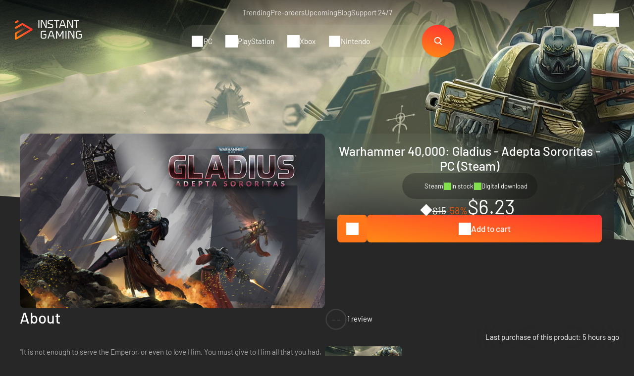

--- FILE ---
content_type: text/html; charset=UTF-8
request_url: https://www.instant-gaming.com/en/13346-buy-warhammer-40-000-gladius-adepta-sororitas-pc-game-steam/
body_size: 47531
content:
<!DOCTYPE html>
<html xmlns="http://www.w3.org/1999/xhtml" xml:lang="en" lang="en" >
    <head><script type="text/javascript">(window.NREUM||(NREUM={})).init={ajax:{deny_list:["bam.nr-data.net"]},feature_flags:["soft_nav"]};(window.NREUM||(NREUM={})).loader_config={licenseKey:"548e8d9732",applicationID:"6048502",browserID:"6048504"};;/*! For license information please see nr-loader-rum-1.308.0.min.js.LICENSE.txt */
(()=>{var e,t,r={163:(e,t,r)=>{"use strict";r.d(t,{j:()=>E});var n=r(384),i=r(1741);var a=r(2555);r(860).K7.genericEvents;const s="experimental.resources",o="register",c=e=>{if(!e||"string"!=typeof e)return!1;try{document.createDocumentFragment().querySelector(e)}catch{return!1}return!0};var d=r(2614),u=r(944),l=r(8122);const f="[data-nr-mask]",g=e=>(0,l.a)(e,(()=>{const e={feature_flags:[],experimental:{allow_registered_children:!1,resources:!1},mask_selector:"*",block_selector:"[data-nr-block]",mask_input_options:{color:!1,date:!1,"datetime-local":!1,email:!1,month:!1,number:!1,range:!1,search:!1,tel:!1,text:!1,time:!1,url:!1,week:!1,textarea:!1,select:!1,password:!0}};return{ajax:{deny_list:void 0,block_internal:!0,enabled:!0,autoStart:!0},api:{get allow_registered_children(){return e.feature_flags.includes(o)||e.experimental.allow_registered_children},set allow_registered_children(t){e.experimental.allow_registered_children=t},duplicate_registered_data:!1},browser_consent_mode:{enabled:!1},distributed_tracing:{enabled:void 0,exclude_newrelic_header:void 0,cors_use_newrelic_header:void 0,cors_use_tracecontext_headers:void 0,allowed_origins:void 0},get feature_flags(){return e.feature_flags},set feature_flags(t){e.feature_flags=t},generic_events:{enabled:!0,autoStart:!0},harvest:{interval:30},jserrors:{enabled:!0,autoStart:!0},logging:{enabled:!0,autoStart:!0},metrics:{enabled:!0,autoStart:!0},obfuscate:void 0,page_action:{enabled:!0},page_view_event:{enabled:!0,autoStart:!0},page_view_timing:{enabled:!0,autoStart:!0},performance:{capture_marks:!1,capture_measures:!1,capture_detail:!0,resources:{get enabled(){return e.feature_flags.includes(s)||e.experimental.resources},set enabled(t){e.experimental.resources=t},asset_types:[],first_party_domains:[],ignore_newrelic:!0}},privacy:{cookies_enabled:!0},proxy:{assets:void 0,beacon:void 0},session:{expiresMs:d.wk,inactiveMs:d.BB},session_replay:{autoStart:!0,enabled:!1,preload:!1,sampling_rate:10,error_sampling_rate:100,collect_fonts:!1,inline_images:!1,fix_stylesheets:!0,mask_all_inputs:!0,get mask_text_selector(){return e.mask_selector},set mask_text_selector(t){c(t)?e.mask_selector="".concat(t,",").concat(f):""===t||null===t?e.mask_selector=f:(0,u.R)(5,t)},get block_class(){return"nr-block"},get ignore_class(){return"nr-ignore"},get mask_text_class(){return"nr-mask"},get block_selector(){return e.block_selector},set block_selector(t){c(t)?e.block_selector+=",".concat(t):""!==t&&(0,u.R)(6,t)},get mask_input_options(){return e.mask_input_options},set mask_input_options(t){t&&"object"==typeof t?e.mask_input_options={...t,password:!0}:(0,u.R)(7,t)}},session_trace:{enabled:!0,autoStart:!0},soft_navigations:{enabled:!0,autoStart:!0},spa:{enabled:!0,autoStart:!0},ssl:void 0,user_actions:{enabled:!0,elementAttributes:["id","className","tagName","type"]}}})());var p=r(6154),m=r(9324);let h=0;const v={buildEnv:m.F3,distMethod:m.Xs,version:m.xv,originTime:p.WN},b={consented:!1},y={appMetadata:{},get consented(){return this.session?.state?.consent||b.consented},set consented(e){b.consented=e},customTransaction:void 0,denyList:void 0,disabled:!1,harvester:void 0,isolatedBacklog:!1,isRecording:!1,loaderType:void 0,maxBytes:3e4,obfuscator:void 0,onerror:void 0,ptid:void 0,releaseIds:{},session:void 0,timeKeeper:void 0,registeredEntities:[],jsAttributesMetadata:{bytes:0},get harvestCount(){return++h}},_=e=>{const t=(0,l.a)(e,y),r=Object.keys(v).reduce((e,t)=>(e[t]={value:v[t],writable:!1,configurable:!0,enumerable:!0},e),{});return Object.defineProperties(t,r)};var w=r(5701);const x=e=>{const t=e.startsWith("http");e+="/",r.p=t?e:"https://"+e};var R=r(7836),k=r(3241);const A={accountID:void 0,trustKey:void 0,agentID:void 0,licenseKey:void 0,applicationID:void 0,xpid:void 0},S=e=>(0,l.a)(e,A),T=new Set;function E(e,t={},r,s){let{init:o,info:c,loader_config:d,runtime:u={},exposed:l=!0}=t;if(!c){const e=(0,n.pV)();o=e.init,c=e.info,d=e.loader_config}e.init=g(o||{}),e.loader_config=S(d||{}),c.jsAttributes??={},p.bv&&(c.jsAttributes.isWorker=!0),e.info=(0,a.D)(c);const f=e.init,m=[c.beacon,c.errorBeacon];T.has(e.agentIdentifier)||(f.proxy.assets&&(x(f.proxy.assets),m.push(f.proxy.assets)),f.proxy.beacon&&m.push(f.proxy.beacon),e.beacons=[...m],function(e){const t=(0,n.pV)();Object.getOwnPropertyNames(i.W.prototype).forEach(r=>{const n=i.W.prototype[r];if("function"!=typeof n||"constructor"===n)return;let a=t[r];e[r]&&!1!==e.exposed&&"micro-agent"!==e.runtime?.loaderType&&(t[r]=(...t)=>{const n=e[r](...t);return a?a(...t):n})})}(e),(0,n.US)("activatedFeatures",w.B)),u.denyList=[...f.ajax.deny_list||[],...f.ajax.block_internal?m:[]],u.ptid=e.agentIdentifier,u.loaderType=r,e.runtime=_(u),T.has(e.agentIdentifier)||(e.ee=R.ee.get(e.agentIdentifier),e.exposed=l,(0,k.W)({agentIdentifier:e.agentIdentifier,drained:!!w.B?.[e.agentIdentifier],type:"lifecycle",name:"initialize",feature:void 0,data:e.config})),T.add(e.agentIdentifier)}},384:(e,t,r)=>{"use strict";r.d(t,{NT:()=>s,US:()=>u,Zm:()=>o,bQ:()=>d,dV:()=>c,pV:()=>l});var n=r(6154),i=r(1863),a=r(1910);const s={beacon:"bam.nr-data.net",errorBeacon:"bam.nr-data.net"};function o(){return n.gm.NREUM||(n.gm.NREUM={}),void 0===n.gm.newrelic&&(n.gm.newrelic=n.gm.NREUM),n.gm.NREUM}function c(){let e=o();return e.o||(e.o={ST:n.gm.setTimeout,SI:n.gm.setImmediate||n.gm.setInterval,CT:n.gm.clearTimeout,XHR:n.gm.XMLHttpRequest,REQ:n.gm.Request,EV:n.gm.Event,PR:n.gm.Promise,MO:n.gm.MutationObserver,FETCH:n.gm.fetch,WS:n.gm.WebSocket},(0,a.i)(...Object.values(e.o))),e}function d(e,t){let r=o();r.initializedAgents??={},t.initializedAt={ms:(0,i.t)(),date:new Date},r.initializedAgents[e]=t}function u(e,t){o()[e]=t}function l(){return function(){let e=o();const t=e.info||{};e.info={beacon:s.beacon,errorBeacon:s.errorBeacon,...t}}(),function(){let e=o();const t=e.init||{};e.init={...t}}(),c(),function(){let e=o();const t=e.loader_config||{};e.loader_config={...t}}(),o()}},782:(e,t,r)=>{"use strict";r.d(t,{T:()=>n});const n=r(860).K7.pageViewTiming},860:(e,t,r)=>{"use strict";r.d(t,{$J:()=>u,K7:()=>c,P3:()=>d,XX:()=>i,Yy:()=>o,df:()=>a,qY:()=>n,v4:()=>s});const n="events",i="jserrors",a="browser/blobs",s="rum",o="browser/logs",c={ajax:"ajax",genericEvents:"generic_events",jserrors:i,logging:"logging",metrics:"metrics",pageAction:"page_action",pageViewEvent:"page_view_event",pageViewTiming:"page_view_timing",sessionReplay:"session_replay",sessionTrace:"session_trace",softNav:"soft_navigations",spa:"spa"},d={[c.pageViewEvent]:1,[c.pageViewTiming]:2,[c.metrics]:3,[c.jserrors]:4,[c.spa]:5,[c.ajax]:6,[c.sessionTrace]:7,[c.softNav]:8,[c.sessionReplay]:9,[c.logging]:10,[c.genericEvents]:11},u={[c.pageViewEvent]:s,[c.pageViewTiming]:n,[c.ajax]:n,[c.spa]:n,[c.softNav]:n,[c.metrics]:i,[c.jserrors]:i,[c.sessionTrace]:a,[c.sessionReplay]:a,[c.logging]:o,[c.genericEvents]:"ins"}},944:(e,t,r)=>{"use strict";r.d(t,{R:()=>i});var n=r(3241);function i(e,t){"function"==typeof console.debug&&(console.debug("New Relic Warning: https://github.com/newrelic/newrelic-browser-agent/blob/main/docs/warning-codes.md#".concat(e),t),(0,n.W)({agentIdentifier:null,drained:null,type:"data",name:"warn",feature:"warn",data:{code:e,secondary:t}}))}},1687:(e,t,r)=>{"use strict";r.d(t,{Ak:()=>d,Ze:()=>f,x3:()=>u});var n=r(3241),i=r(7836),a=r(3606),s=r(860),o=r(2646);const c={};function d(e,t){const r={staged:!1,priority:s.P3[t]||0};l(e),c[e].get(t)||c[e].set(t,r)}function u(e,t){e&&c[e]&&(c[e].get(t)&&c[e].delete(t),p(e,t,!1),c[e].size&&g(e))}function l(e){if(!e)throw new Error("agentIdentifier required");c[e]||(c[e]=new Map)}function f(e="",t="feature",r=!1){if(l(e),!e||!c[e].get(t)||r)return p(e,t);c[e].get(t).staged=!0,g(e)}function g(e){const t=Array.from(c[e]);t.every(([e,t])=>t.staged)&&(t.sort((e,t)=>e[1].priority-t[1].priority),t.forEach(([t])=>{c[e].delete(t),p(e,t)}))}function p(e,t,r=!0){const s=e?i.ee.get(e):i.ee,c=a.i.handlers;if(!s.aborted&&s.backlog&&c){if((0,n.W)({agentIdentifier:e,type:"lifecycle",name:"drain",feature:t}),r){const e=s.backlog[t],r=c[t];if(r){for(let t=0;e&&t<e.length;++t)m(e[t],r);Object.entries(r).forEach(([e,t])=>{Object.values(t||{}).forEach(t=>{t[0]?.on&&t[0]?.context()instanceof o.y&&t[0].on(e,t[1])})})}}s.isolatedBacklog||delete c[t],s.backlog[t]=null,s.emit("drain-"+t,[])}}function m(e,t){var r=e[1];Object.values(t[r]||{}).forEach(t=>{var r=e[0];if(t[0]===r){var n=t[1],i=e[3],a=e[2];n.apply(i,a)}})}},1738:(e,t,r)=>{"use strict";r.d(t,{U:()=>g,Y:()=>f});var n=r(3241),i=r(9908),a=r(1863),s=r(944),o=r(5701),c=r(3969),d=r(8362),u=r(860),l=r(4261);function f(e,t,r,a){const f=a||r;!f||f[e]&&f[e]!==d.d.prototype[e]||(f[e]=function(){(0,i.p)(c.xV,["API/"+e+"/called"],void 0,u.K7.metrics,r.ee),(0,n.W)({agentIdentifier:r.agentIdentifier,drained:!!o.B?.[r.agentIdentifier],type:"data",name:"api",feature:l.Pl+e,data:{}});try{return t.apply(this,arguments)}catch(e){(0,s.R)(23,e)}})}function g(e,t,r,n,s){const o=e.info;null===r?delete o.jsAttributes[t]:o.jsAttributes[t]=r,(s||null===r)&&(0,i.p)(l.Pl+n,[(0,a.t)(),t,r],void 0,"session",e.ee)}},1741:(e,t,r)=>{"use strict";r.d(t,{W:()=>a});var n=r(944),i=r(4261);class a{#e(e,...t){if(this[e]!==a.prototype[e])return this[e](...t);(0,n.R)(35,e)}addPageAction(e,t){return this.#e(i.hG,e,t)}register(e){return this.#e(i.eY,e)}recordCustomEvent(e,t){return this.#e(i.fF,e,t)}setPageViewName(e,t){return this.#e(i.Fw,e,t)}setCustomAttribute(e,t,r){return this.#e(i.cD,e,t,r)}noticeError(e,t){return this.#e(i.o5,e,t)}setUserId(e,t=!1){return this.#e(i.Dl,e,t)}setApplicationVersion(e){return this.#e(i.nb,e)}setErrorHandler(e){return this.#e(i.bt,e)}addRelease(e,t){return this.#e(i.k6,e,t)}log(e,t){return this.#e(i.$9,e,t)}start(){return this.#e(i.d3)}finished(e){return this.#e(i.BL,e)}recordReplay(){return this.#e(i.CH)}pauseReplay(){return this.#e(i.Tb)}addToTrace(e){return this.#e(i.U2,e)}setCurrentRouteName(e){return this.#e(i.PA,e)}interaction(e){return this.#e(i.dT,e)}wrapLogger(e,t,r){return this.#e(i.Wb,e,t,r)}measure(e,t){return this.#e(i.V1,e,t)}consent(e){return this.#e(i.Pv,e)}}},1863:(e,t,r)=>{"use strict";function n(){return Math.floor(performance.now())}r.d(t,{t:()=>n})},1910:(e,t,r)=>{"use strict";r.d(t,{i:()=>a});var n=r(944);const i=new Map;function a(...e){return e.every(e=>{if(i.has(e))return i.get(e);const t="function"==typeof e?e.toString():"",r=t.includes("[native code]"),a=t.includes("nrWrapper");return r||a||(0,n.R)(64,e?.name||t),i.set(e,r),r})}},2555:(e,t,r)=>{"use strict";r.d(t,{D:()=>o,f:()=>s});var n=r(384),i=r(8122);const a={beacon:n.NT.beacon,errorBeacon:n.NT.errorBeacon,licenseKey:void 0,applicationID:void 0,sa:void 0,queueTime:void 0,applicationTime:void 0,ttGuid:void 0,user:void 0,account:void 0,product:void 0,extra:void 0,jsAttributes:{},userAttributes:void 0,atts:void 0,transactionName:void 0,tNamePlain:void 0};function s(e){try{return!!e.licenseKey&&!!e.errorBeacon&&!!e.applicationID}catch(e){return!1}}const o=e=>(0,i.a)(e,a)},2614:(e,t,r)=>{"use strict";r.d(t,{BB:()=>s,H3:()=>n,g:()=>d,iL:()=>c,tS:()=>o,uh:()=>i,wk:()=>a});const n="NRBA",i="SESSION",a=144e5,s=18e5,o={STARTED:"session-started",PAUSE:"session-pause",RESET:"session-reset",RESUME:"session-resume",UPDATE:"session-update"},c={SAME_TAB:"same-tab",CROSS_TAB:"cross-tab"},d={OFF:0,FULL:1,ERROR:2}},2646:(e,t,r)=>{"use strict";r.d(t,{y:()=>n});class n{constructor(e){this.contextId=e}}},2843:(e,t,r)=>{"use strict";r.d(t,{G:()=>a,u:()=>i});var n=r(3878);function i(e,t=!1,r,i){(0,n.DD)("visibilitychange",function(){if(t)return void("hidden"===document.visibilityState&&e());e(document.visibilityState)},r,i)}function a(e,t,r){(0,n.sp)("pagehide",e,t,r)}},3241:(e,t,r)=>{"use strict";r.d(t,{W:()=>a});var n=r(6154);const i="newrelic";function a(e={}){try{n.gm.dispatchEvent(new CustomEvent(i,{detail:e}))}catch(e){}}},3606:(e,t,r)=>{"use strict";r.d(t,{i:()=>a});var n=r(9908);a.on=s;var i=a.handlers={};function a(e,t,r,a){s(a||n.d,i,e,t,r)}function s(e,t,r,i,a){a||(a="feature"),e||(e=n.d);var s=t[a]=t[a]||{};(s[r]=s[r]||[]).push([e,i])}},3878:(e,t,r)=>{"use strict";function n(e,t){return{capture:e,passive:!1,signal:t}}function i(e,t,r=!1,i){window.addEventListener(e,t,n(r,i))}function a(e,t,r=!1,i){document.addEventListener(e,t,n(r,i))}r.d(t,{DD:()=>a,jT:()=>n,sp:()=>i})},3969:(e,t,r)=>{"use strict";r.d(t,{TZ:()=>n,XG:()=>o,rs:()=>i,xV:()=>s,z_:()=>a});const n=r(860).K7.metrics,i="sm",a="cm",s="storeSupportabilityMetrics",o="storeEventMetrics"},4234:(e,t,r)=>{"use strict";r.d(t,{W:()=>a});var n=r(7836),i=r(1687);class a{constructor(e,t){this.agentIdentifier=e,this.ee=n.ee.get(e),this.featureName=t,this.blocked=!1}deregisterDrain(){(0,i.x3)(this.agentIdentifier,this.featureName)}}},4261:(e,t,r)=>{"use strict";r.d(t,{$9:()=>d,BL:()=>o,CH:()=>g,Dl:()=>_,Fw:()=>y,PA:()=>h,Pl:()=>n,Pv:()=>k,Tb:()=>l,U2:()=>a,V1:()=>R,Wb:()=>x,bt:()=>b,cD:()=>v,d3:()=>w,dT:()=>c,eY:()=>p,fF:()=>f,hG:()=>i,k6:()=>s,nb:()=>m,o5:()=>u});const n="api-",i="addPageAction",a="addToTrace",s="addRelease",o="finished",c="interaction",d="log",u="noticeError",l="pauseReplay",f="recordCustomEvent",g="recordReplay",p="register",m="setApplicationVersion",h="setCurrentRouteName",v="setCustomAttribute",b="setErrorHandler",y="setPageViewName",_="setUserId",w="start",x="wrapLogger",R="measure",k="consent"},5289:(e,t,r)=>{"use strict";r.d(t,{GG:()=>s,Qr:()=>c,sB:()=>o});var n=r(3878),i=r(6389);function a(){return"undefined"==typeof document||"complete"===document.readyState}function s(e,t){if(a())return e();const r=(0,i.J)(e),s=setInterval(()=>{a()&&(clearInterval(s),r())},500);(0,n.sp)("load",r,t)}function o(e){if(a())return e();(0,n.DD)("DOMContentLoaded",e)}function c(e){if(a())return e();(0,n.sp)("popstate",e)}},5607:(e,t,r)=>{"use strict";r.d(t,{W:()=>n});const n=(0,r(9566).bz)()},5701:(e,t,r)=>{"use strict";r.d(t,{B:()=>a,t:()=>s});var n=r(3241);const i=new Set,a={};function s(e,t){const r=t.agentIdentifier;a[r]??={},e&&"object"==typeof e&&(i.has(r)||(t.ee.emit("rumresp",[e]),a[r]=e,i.add(r),(0,n.W)({agentIdentifier:r,loaded:!0,drained:!0,type:"lifecycle",name:"load",feature:void 0,data:e})))}},6154:(e,t,r)=>{"use strict";r.d(t,{OF:()=>c,RI:()=>i,WN:()=>u,bv:()=>a,eN:()=>l,gm:()=>s,mw:()=>o,sb:()=>d});var n=r(1863);const i="undefined"!=typeof window&&!!window.document,a="undefined"!=typeof WorkerGlobalScope&&("undefined"!=typeof self&&self instanceof WorkerGlobalScope&&self.navigator instanceof WorkerNavigator||"undefined"!=typeof globalThis&&globalThis instanceof WorkerGlobalScope&&globalThis.navigator instanceof WorkerNavigator),s=i?window:"undefined"!=typeof WorkerGlobalScope&&("undefined"!=typeof self&&self instanceof WorkerGlobalScope&&self||"undefined"!=typeof globalThis&&globalThis instanceof WorkerGlobalScope&&globalThis),o=Boolean("hidden"===s?.document?.visibilityState),c=/iPad|iPhone|iPod/.test(s.navigator?.userAgent),d=c&&"undefined"==typeof SharedWorker,u=((()=>{const e=s.navigator?.userAgent?.match(/Firefox[/\s](\d+\.\d+)/);Array.isArray(e)&&e.length>=2&&e[1]})(),Date.now()-(0,n.t)()),l=()=>"undefined"!=typeof PerformanceNavigationTiming&&s?.performance?.getEntriesByType("navigation")?.[0]?.responseStart},6389:(e,t,r)=>{"use strict";function n(e,t=500,r={}){const n=r?.leading||!1;let i;return(...r)=>{n&&void 0===i&&(e.apply(this,r),i=setTimeout(()=>{i=clearTimeout(i)},t)),n||(clearTimeout(i),i=setTimeout(()=>{e.apply(this,r)},t))}}function i(e){let t=!1;return(...r)=>{t||(t=!0,e.apply(this,r))}}r.d(t,{J:()=>i,s:()=>n})},6630:(e,t,r)=>{"use strict";r.d(t,{T:()=>n});const n=r(860).K7.pageViewEvent},7699:(e,t,r)=>{"use strict";r.d(t,{It:()=>a,KC:()=>o,No:()=>i,qh:()=>s});var n=r(860);const i=16e3,a=1e6,s="SESSION_ERROR",o={[n.K7.logging]:!0,[n.K7.genericEvents]:!1,[n.K7.jserrors]:!1,[n.K7.ajax]:!1}},7836:(e,t,r)=>{"use strict";r.d(t,{P:()=>o,ee:()=>c});var n=r(384),i=r(8990),a=r(2646),s=r(5607);const o="nr@context:".concat(s.W),c=function e(t,r){var n={},s={},u={},l=!1;try{l=16===r.length&&d.initializedAgents?.[r]?.runtime.isolatedBacklog}catch(e){}var f={on:p,addEventListener:p,removeEventListener:function(e,t){var r=n[e];if(!r)return;for(var i=0;i<r.length;i++)r[i]===t&&r.splice(i,1)},emit:function(e,r,n,i,a){!1!==a&&(a=!0);if(c.aborted&&!i)return;t&&a&&t.emit(e,r,n);var o=g(n);m(e).forEach(e=>{e.apply(o,r)});var d=v()[s[e]];d&&d.push([f,e,r,o]);return o},get:h,listeners:m,context:g,buffer:function(e,t){const r=v();if(t=t||"feature",f.aborted)return;Object.entries(e||{}).forEach(([e,n])=>{s[n]=t,t in r||(r[t]=[])})},abort:function(){f._aborted=!0,Object.keys(f.backlog).forEach(e=>{delete f.backlog[e]})},isBuffering:function(e){return!!v()[s[e]]},debugId:r,backlog:l?{}:t&&"object"==typeof t.backlog?t.backlog:{},isolatedBacklog:l};return Object.defineProperty(f,"aborted",{get:()=>{let e=f._aborted||!1;return e||(t&&(e=t.aborted),e)}}),f;function g(e){return e&&e instanceof a.y?e:e?(0,i.I)(e,o,()=>new a.y(o)):new a.y(o)}function p(e,t){n[e]=m(e).concat(t)}function m(e){return n[e]||[]}function h(t){return u[t]=u[t]||e(f,t)}function v(){return f.backlog}}(void 0,"globalEE"),d=(0,n.Zm)();d.ee||(d.ee=c)},8122:(e,t,r)=>{"use strict";r.d(t,{a:()=>i});var n=r(944);function i(e,t){try{if(!e||"object"!=typeof e)return(0,n.R)(3);if(!t||"object"!=typeof t)return(0,n.R)(4);const r=Object.create(Object.getPrototypeOf(t),Object.getOwnPropertyDescriptors(t)),a=0===Object.keys(r).length?e:r;for(let s in a)if(void 0!==e[s])try{if(null===e[s]){r[s]=null;continue}Array.isArray(e[s])&&Array.isArray(t[s])?r[s]=Array.from(new Set([...e[s],...t[s]])):"object"==typeof e[s]&&"object"==typeof t[s]?r[s]=i(e[s],t[s]):r[s]=e[s]}catch(e){r[s]||(0,n.R)(1,e)}return r}catch(e){(0,n.R)(2,e)}}},8362:(e,t,r)=>{"use strict";r.d(t,{d:()=>a});var n=r(9566),i=r(1741);class a extends i.W{agentIdentifier=(0,n.LA)(16)}},8374:(e,t,r)=>{r.nc=(()=>{try{return document?.currentScript?.nonce}catch(e){}return""})()},8990:(e,t,r)=>{"use strict";r.d(t,{I:()=>i});var n=Object.prototype.hasOwnProperty;function i(e,t,r){if(n.call(e,t))return e[t];var i=r();if(Object.defineProperty&&Object.keys)try{return Object.defineProperty(e,t,{value:i,writable:!0,enumerable:!1}),i}catch(e){}return e[t]=i,i}},9324:(e,t,r)=>{"use strict";r.d(t,{F3:()=>i,Xs:()=>a,xv:()=>n});const n="1.308.0",i="PROD",a="CDN"},9566:(e,t,r)=>{"use strict";r.d(t,{LA:()=>o,bz:()=>s});var n=r(6154);const i="xxxxxxxx-xxxx-4xxx-yxxx-xxxxxxxxxxxx";function a(e,t){return e?15&e[t]:16*Math.random()|0}function s(){const e=n.gm?.crypto||n.gm?.msCrypto;let t,r=0;return e&&e.getRandomValues&&(t=e.getRandomValues(new Uint8Array(30))),i.split("").map(e=>"x"===e?a(t,r++).toString(16):"y"===e?(3&a()|8).toString(16):e).join("")}function o(e){const t=n.gm?.crypto||n.gm?.msCrypto;let r,i=0;t&&t.getRandomValues&&(r=t.getRandomValues(new Uint8Array(e)));const s=[];for(var o=0;o<e;o++)s.push(a(r,i++).toString(16));return s.join("")}},9908:(e,t,r)=>{"use strict";r.d(t,{d:()=>n,p:()=>i});var n=r(7836).ee.get("handle");function i(e,t,r,i,a){a?(a.buffer([e],i),a.emit(e,t,r)):(n.buffer([e],i),n.emit(e,t,r))}}},n={};function i(e){var t=n[e];if(void 0!==t)return t.exports;var a=n[e]={exports:{}};return r[e](a,a.exports,i),a.exports}i.m=r,i.d=(e,t)=>{for(var r in t)i.o(t,r)&&!i.o(e,r)&&Object.defineProperty(e,r,{enumerable:!0,get:t[r]})},i.f={},i.e=e=>Promise.all(Object.keys(i.f).reduce((t,r)=>(i.f[r](e,t),t),[])),i.u=e=>"nr-rum-1.308.0.min.js",i.o=(e,t)=>Object.prototype.hasOwnProperty.call(e,t),e={},t="NRBA-1.308.0.PROD:",i.l=(r,n,a,s)=>{if(e[r])e[r].push(n);else{var o,c;if(void 0!==a)for(var d=document.getElementsByTagName("script"),u=0;u<d.length;u++){var l=d[u];if(l.getAttribute("src")==r||l.getAttribute("data-webpack")==t+a){o=l;break}}if(!o){c=!0;var f={296:"sha512-+MIMDsOcckGXa1EdWHqFNv7P+JUkd5kQwCBr3KE6uCvnsBNUrdSt4a/3/L4j4TxtnaMNjHpza2/erNQbpacJQA=="};(o=document.createElement("script")).charset="utf-8",i.nc&&o.setAttribute("nonce",i.nc),o.setAttribute("data-webpack",t+a),o.src=r,0!==o.src.indexOf(window.location.origin+"/")&&(o.crossOrigin="anonymous"),f[s]&&(o.integrity=f[s])}e[r]=[n];var g=(t,n)=>{o.onerror=o.onload=null,clearTimeout(p);var i=e[r];if(delete e[r],o.parentNode&&o.parentNode.removeChild(o),i&&i.forEach(e=>e(n)),t)return t(n)},p=setTimeout(g.bind(null,void 0,{type:"timeout",target:o}),12e4);o.onerror=g.bind(null,o.onerror),o.onload=g.bind(null,o.onload),c&&document.head.appendChild(o)}},i.r=e=>{"undefined"!=typeof Symbol&&Symbol.toStringTag&&Object.defineProperty(e,Symbol.toStringTag,{value:"Module"}),Object.defineProperty(e,"__esModule",{value:!0})},i.p="https://js-agent.newrelic.com/",(()=>{var e={374:0,840:0};i.f.j=(t,r)=>{var n=i.o(e,t)?e[t]:void 0;if(0!==n)if(n)r.push(n[2]);else{var a=new Promise((r,i)=>n=e[t]=[r,i]);r.push(n[2]=a);var s=i.p+i.u(t),o=new Error;i.l(s,r=>{if(i.o(e,t)&&(0!==(n=e[t])&&(e[t]=void 0),n)){var a=r&&("load"===r.type?"missing":r.type),s=r&&r.target&&r.target.src;o.message="Loading chunk "+t+" failed: ("+a+": "+s+")",o.name="ChunkLoadError",o.type=a,o.request=s,n[1](o)}},"chunk-"+t,t)}};var t=(t,r)=>{var n,a,[s,o,c]=r,d=0;if(s.some(t=>0!==e[t])){for(n in o)i.o(o,n)&&(i.m[n]=o[n]);if(c)c(i)}for(t&&t(r);d<s.length;d++)a=s[d],i.o(e,a)&&e[a]&&e[a][0](),e[a]=0},r=self["webpackChunk:NRBA-1.308.0.PROD"]=self["webpackChunk:NRBA-1.308.0.PROD"]||[];r.forEach(t.bind(null,0)),r.push=t.bind(null,r.push.bind(r))})(),(()=>{"use strict";i(8374);var e=i(8362),t=i(860);const r=Object.values(t.K7);var n=i(163);var a=i(9908),s=i(1863),o=i(4261),c=i(1738);var d=i(1687),u=i(4234),l=i(5289),f=i(6154),g=i(944),p=i(384);const m=e=>f.RI&&!0===e?.privacy.cookies_enabled;function h(e){return!!(0,p.dV)().o.MO&&m(e)&&!0===e?.session_trace.enabled}var v=i(6389),b=i(7699);class y extends u.W{constructor(e,t){super(e.agentIdentifier,t),this.agentRef=e,this.abortHandler=void 0,this.featAggregate=void 0,this.loadedSuccessfully=void 0,this.onAggregateImported=new Promise(e=>{this.loadedSuccessfully=e}),this.deferred=Promise.resolve(),!1===e.init[this.featureName].autoStart?this.deferred=new Promise((t,r)=>{this.ee.on("manual-start-all",(0,v.J)(()=>{(0,d.Ak)(e.agentIdentifier,this.featureName),t()}))}):(0,d.Ak)(e.agentIdentifier,t)}importAggregator(e,t,r={}){if(this.featAggregate)return;const n=async()=>{let n;await this.deferred;try{if(m(e.init)){const{setupAgentSession:t}=await i.e(296).then(i.bind(i,3305));n=t(e)}}catch(e){(0,g.R)(20,e),this.ee.emit("internal-error",[e]),(0,a.p)(b.qh,[e],void 0,this.featureName,this.ee)}try{if(!this.#t(this.featureName,n,e.init))return(0,d.Ze)(this.agentIdentifier,this.featureName),void this.loadedSuccessfully(!1);const{Aggregate:i}=await t();this.featAggregate=new i(e,r),e.runtime.harvester.initializedAggregates.push(this.featAggregate),this.loadedSuccessfully(!0)}catch(e){(0,g.R)(34,e),this.abortHandler?.(),(0,d.Ze)(this.agentIdentifier,this.featureName,!0),this.loadedSuccessfully(!1),this.ee&&this.ee.abort()}};f.RI?(0,l.GG)(()=>n(),!0):n()}#t(e,r,n){if(this.blocked)return!1;switch(e){case t.K7.sessionReplay:return h(n)&&!!r;case t.K7.sessionTrace:return!!r;default:return!0}}}var _=i(6630),w=i(2614),x=i(3241);class R extends y{static featureName=_.T;constructor(e){var t;super(e,_.T),this.setupInspectionEvents(e.agentIdentifier),t=e,(0,c.Y)(o.Fw,function(e,r){"string"==typeof e&&("/"!==e.charAt(0)&&(e="/"+e),t.runtime.customTransaction=(r||"http://custom.transaction")+e,(0,a.p)(o.Pl+o.Fw,[(0,s.t)()],void 0,void 0,t.ee))},t),this.importAggregator(e,()=>i.e(296).then(i.bind(i,3943)))}setupInspectionEvents(e){const t=(t,r)=>{t&&(0,x.W)({agentIdentifier:e,timeStamp:t.timeStamp,loaded:"complete"===t.target.readyState,type:"window",name:r,data:t.target.location+""})};(0,l.sB)(e=>{t(e,"DOMContentLoaded")}),(0,l.GG)(e=>{t(e,"load")}),(0,l.Qr)(e=>{t(e,"navigate")}),this.ee.on(w.tS.UPDATE,(t,r)=>{(0,x.W)({agentIdentifier:e,type:"lifecycle",name:"session",data:r})})}}class k extends e.d{constructor(e){var t;(super(),f.gm)?(this.features={},(0,p.bQ)(this.agentIdentifier,this),this.desiredFeatures=new Set(e.features||[]),this.desiredFeatures.add(R),(0,n.j)(this,e,e.loaderType||"agent"),t=this,(0,c.Y)(o.cD,function(e,r,n=!1){if("string"==typeof e){if(["string","number","boolean"].includes(typeof r)||null===r)return(0,c.U)(t,e,r,o.cD,n);(0,g.R)(40,typeof r)}else(0,g.R)(39,typeof e)},t),function(e){(0,c.Y)(o.Dl,function(t,r=!1){if("string"!=typeof t&&null!==t)return void(0,g.R)(41,typeof t);const n=e.info.jsAttributes["enduser.id"];r&&null!=n&&n!==t?(0,a.p)(o.Pl+"setUserIdAndResetSession",[t],void 0,"session",e.ee):(0,c.U)(e,"enduser.id",t,o.Dl,!0)},e)}(this),function(e){(0,c.Y)(o.nb,function(t){if("string"==typeof t||null===t)return(0,c.U)(e,"application.version",t,o.nb,!1);(0,g.R)(42,typeof t)},e)}(this),function(e){(0,c.Y)(o.d3,function(){e.ee.emit("manual-start-all")},e)}(this),function(e){(0,c.Y)(o.Pv,function(t=!0){if("boolean"==typeof t){if((0,a.p)(o.Pl+o.Pv,[t],void 0,"session",e.ee),e.runtime.consented=t,t){const t=e.features.page_view_event;t.onAggregateImported.then(e=>{const r=t.featAggregate;e&&!r.sentRum&&r.sendRum()})}}else(0,g.R)(65,typeof t)},e)}(this),this.run()):(0,g.R)(21)}get config(){return{info:this.info,init:this.init,loader_config:this.loader_config,runtime:this.runtime}}get api(){return this}run(){try{const e=function(e){const t={};return r.forEach(r=>{t[r]=!!e[r]?.enabled}),t}(this.init),n=[...this.desiredFeatures];n.sort((e,r)=>t.P3[e.featureName]-t.P3[r.featureName]),n.forEach(r=>{if(!e[r.featureName]&&r.featureName!==t.K7.pageViewEvent)return;if(r.featureName===t.K7.spa)return void(0,g.R)(67);const n=function(e){switch(e){case t.K7.ajax:return[t.K7.jserrors];case t.K7.sessionTrace:return[t.K7.ajax,t.K7.pageViewEvent];case t.K7.sessionReplay:return[t.K7.sessionTrace];case t.K7.pageViewTiming:return[t.K7.pageViewEvent];default:return[]}}(r.featureName).filter(e=>!(e in this.features));n.length>0&&(0,g.R)(36,{targetFeature:r.featureName,missingDependencies:n}),this.features[r.featureName]=new r(this)})}catch(e){(0,g.R)(22,e);for(const e in this.features)this.features[e].abortHandler?.();const t=(0,p.Zm)();delete t.initializedAgents[this.agentIdentifier]?.features,delete this.sharedAggregator;return t.ee.get(this.agentIdentifier).abort(),!1}}}var A=i(2843),S=i(782);class T extends y{static featureName=S.T;constructor(e){super(e,S.T),f.RI&&((0,A.u)(()=>(0,a.p)("docHidden",[(0,s.t)()],void 0,S.T,this.ee),!0),(0,A.G)(()=>(0,a.p)("winPagehide",[(0,s.t)()],void 0,S.T,this.ee)),this.importAggregator(e,()=>i.e(296).then(i.bind(i,2117))))}}var E=i(3969);class I extends y{static featureName=E.TZ;constructor(e){super(e,E.TZ),f.RI&&document.addEventListener("securitypolicyviolation",e=>{(0,a.p)(E.xV,["Generic/CSPViolation/Detected"],void 0,this.featureName,this.ee)}),this.importAggregator(e,()=>i.e(296).then(i.bind(i,9623)))}}new k({features:[R,T,I],loaderType:"lite"})})()})();</script>
        <title>Buy Warhammer 40,000: Gladius - Adepta Sororitas - PC (Steam)</title>

                    <meta name="robots" content="index,follow,all">
        
        <meta name="description" content="Buy Warhammer 40,000: Gladius - Adepta Sororitas - PC (Steam) cheaper on Instant Gaming, the place to buy your games at the best price with immediate delivery!">
        <meta name="keywords" content="Buy,Warhammer 40,000: Gladius - Adepta Sororitas - PC (Steam)">
        <meta name="google-signin-clientid" content="838762527992-af3vk70ipe4m8501kl7695adctrm1vc7.apps.googleusercontent.com">
        <meta name="format-detection" content="telephone=no">

                
        <!-- Responsive stuff -->
                    <meta name="viewport" content="width=device-width, initial-scale=1, minimum-scale=1.0, maximum-scale=1" >
        
        <link rel="shortcut icon" type="image/png" href="https://www.instant-gaming.com/favicon.ico">
        <link rel="apple-touch-icon" href="https://www.instant-gaming.com/apple-touch-icon.png?v=2">
        <link rel="android-touch-icon" href="https://www.instant-gaming.com/apple-touch-icon.png?v=2">

                    <link rel="canonical" href="https://www.instant-gaming.com/en/13346-buy-warhammer-40-000-gladius-adepta-sororitas-pc-game-steam/" />
        
        <!-- Performance tweaks -->
        <link rel="preconnect" href="https://gaming-cdn.com" crossorigin>
        <link rel="preload" href="/themes/igv2/fonts/barlow-regular.woff2" as="font" type="font/woff2" crossorigin>
        <link rel="preload" href="/themes/igv2/fonts/barlow-medium.woff2" as="font" type="font/woff2" crossorigin>
                <link rel="preload" href="https://www.googletagmanager.com/gtm.js?id=GTM-K27NW62" as="script" crossorigin>
                <link rel="preconnect" href="https://connect.facebook.net" crossorigin>

                    <link href="/themes/igv2/assets/store.css?v=a2799c5a" rel="stylesheet" type="text/css">
        
        <script src="//widget.trustpilot.com/bootstrap/v5/tp.widget.bootstrap.min.js" async></script>
        <script defer src="/themes/igv2/js/jquery-3.6.3.min.js"></script>
        <script defer src="/themes/igv2/js/vue.min.js"></script>

                    <script type='text/javascript'>
    (function(u){var d=document,s=d.getElementsByTagName('script')[0],g=d.createElement('script');
        g.type='text/javascript';g.src=u;g.defer=!0;g.async=!0;s.parentNode.insertBefore(g, s)})
    ('https://tk.instant-gaming.com/50326/tag_50326_1.js')
</script>

        
        <script>
            function lazyLoadImage(item) {
                const image = new Image();
                const src = item.getAttribute('data-src');

                if (null === src) {
                    return;
                }

                item.onload = null;
                image.src = src;

                image.onload = function () {
                    item.setAttribute('src', src);
                };
            }

            function defer(fn) {
                window.addEventListener('DOMContentLoaded', fn);
            }

            window.URLS = {
                'WEB': 'https://www.instant-gaming.com',
                'CDN': 'https://gaming-cdn.com/'
            };

            // Browser environment sniffing
            const UA = typeof window !== 'undefined' && window.navigator.userAgent.toLowerCase();
            window.isUAG = (UA && /instant-gaming-uag/.test(UA));
            window.isUAGIGNews = (UA && /instant-gaming-uag-news/.test(UA));
            window.isUAGIG = window.isUAG && !window.isUAGIGNews;
            window.isMobile = window.isUAG || (UA && /iphone|ipad|ipod|android|blackberry|opera mini|iemobile|crios|opios|mobile|fxios/.test(UA));
            window.isIOS = (UA && /iphone|ipad|ipod|ios/.test(UA));

            defer(function() {
                if (window.isUAG) {
                    $('body').addClass('uag');
                }
                if (window.isIOS) {
                    $('body').addClass('ios');
                }
            });

            window.user = {
                lang: "en",
                countryCode: "US",
                isAuthenticated: false,
                                currency: {
                    label: "USD",
                    format: "$%s",
                    symbol: "$",
                    rate: "1.160704129",
                    decimal_separator: ".",
                    thousand_separator: "",
                    can_supports_price: true
                }
            };
            window.currencies = {"EUR":{"id":1,"currency":"EUR","tx":"1.000000000","format":"%s&nbsp;\u20ac","symbol":"\u20ac","native":1,"tx_real":"1.000000000","_created_at":"2023-10-11 14:54:26","_updated_at":"2025-05-20 16:36:29","decimal_separator":".","thousand_separator":""},"USD":{"id":2,"currency":"USD","tx":"1.160704129","format":"$%s","symbol":"$","native":1,"tx_real":"1.160704129","_created_at":"2023-10-11 14:54:26","_updated_at":"2026-01-16 00:00:05","decimal_separator":".","thousand_separator":""},"GBP":{"id":3,"currency":"GBP","tx":"0.867597319","format":"\u00a3%s","symbol":"\u00a3","native":1,"tx_real":"0.867597319","_created_at":"2023-10-11 14:54:26","_updated_at":"2026-01-16 00:00:05","decimal_separator":".","thousand_separator":""},"DKK":{"id":4,"currency":"DKK","tx":"7.471436232","format":"%s&nbsp;kr.","symbol":"kr.","native":1,"tx_real":"7.471436232","_created_at":"2023-10-11 14:54:26","_updated_at":"2026-01-16 00:00:05","decimal_separator":".","thousand_separator":""},"CHF":{"id":5,"currency":"CHF","tx":"0.932479519","format":"%s&nbsp;CHF","symbol":"CHF","native":1,"tx_real":"0.932479519","_created_at":"2023-10-11 14:54:26","_updated_at":"2026-01-16 00:00:05","decimal_separator":".","thousand_separator":""},"BRL":{"id":6,"currency":"BRL","tx":"6.230659767","format":"R$&nbsp;%s","symbol":"R$","native":1,"tx_real":"6.230659767","_created_at":"2023-10-11 14:54:26","_updated_at":"2026-01-16 00:00:05","decimal_separator":",","thousand_separator":"."},"CAD":{"id":7,"currency":"CAD","tx":"1.612471069","format":"$%s","symbol":"$","native":1,"tx_real":"1.612471069","_created_at":"2023-10-11 14:54:26","_updated_at":"2026-01-16 00:00:05","decimal_separator":".","thousand_separator":""},"RSD":{"id":8,"currency":"RSD","tx":"117.373638784","format":"%s&nbsp;RSD","symbol":"RSD","native":0,"tx_real":"117.373638784","_created_at":"2023-10-11 14:54:26","_updated_at":"2026-01-16 00:00:05","decimal_separator":".","thousand_separator":""},"CZK":{"id":9,"currency":"CZK","tx":"24.282626812","format":"%s&nbsp;K\u010d","symbol":"K\u010d","native":1,"tx_real":"24.282626812","_created_at":"2023-10-11 14:54:26","_updated_at":"2026-01-16 00:00:05","decimal_separator":".","thousand_separator":""},"AUD":{"id":114,"currency":"AUD","tx":"1.732397341","format":"$%s","symbol":"$","native":1,"tx_real":"1.732397341","_created_at":"2023-10-11 14:54:26","_updated_at":"2026-01-16 00:00:05","decimal_separator":".","thousand_separator":""},"SEK":{"id":115,"currency":"SEK","tx":"10.710403158","format":"%s&nbsp;kr","symbol":"kr","native":1,"tx_real":"10.710403158","_created_at":"2023-10-11 14:54:26","_updated_at":"2026-01-16 00:00:05","decimal_separator":".","thousand_separator":""},"PLN":{"id":18266,"currency":"PLN","tx":"4.211560380","format":"%s&nbsp;z\u0142","symbol":"z\u0142","native":1,"tx_real":"4.211560380","_created_at":"2023-10-11 14:54:26","_updated_at":"2026-01-16 00:00:05","decimal_separator":".","thousand_separator":""},"NOK":{"id":19057,"currency":"NOK","tx":"11.740597716","format":"kr&nbsp;%s","symbol":"kr","native":0,"tx_real":"11.740597716","_created_at":"2023-10-11 14:54:26","_updated_at":"2026-01-16 00:00:05","decimal_separator":".","thousand_separator":""},"AED":{"id":19058,"currency":"AED","tx":"4.263103769","format":"AED&nbsp;%s","symbol":"AED","native":0,"tx_real":"4.263103769","_created_at":"2023-10-11 14:54:26","_updated_at":"2026-01-16 00:00:05","decimal_separator":".","thousand_separator":""}};window.globalLangs = {"_MENU_PREORDER_PANEL_AVAILABLE_IN_X_DAYS_":"In %d days","_MENU_PREORDER_PANEL_AVAILABLE_TOMORROW_":"Tomorrow","_MENU_PREORDER_PANEL_AVAILABLE_TODAY_":"Today","_MENU_PREORDER_PANEL_AVAILABLE_YESTERDAY_":"Yesterday","_LANGUAGES_PRODUCT_BADGE_PREORDER_":"Pre-order","_LANGUAGES_PRODUCT_BADGE_BLACK_FRIDAY_":"Black Friday selection","_URL_BUY_":"buy","_URL_DOWNLOAD_":"download","_ERROR_OCCURRED_":"An error has occurred, please try again or contact support if the error persists","_SEARCH_SEARCH_":"Search results","_REPORT_WIDGET_CONFIRM_":"Are you sure you want to report this content ? Our team will review your submission within 24h."};window.langs = { };             
        </script>

        <script defer src="/min/ig-igv2-js.js?v=a2799c5a"></script>        <script defer src="/min/ig-igv2-js-product.js?v=a2799c5a"></script>
        <!-- GTM -->
        <script>
            window.dataLayer = window.dataLayer || [];

            dataLayer.push({
                                'customerStatus': "Visitor",
                'countryCode': "US",
                'currency': "USD"
            });

            
                        (function(w,d,s,l,i){ w[l]=w[l]||[];w[l].push({ 'gtm.start': new Date().getTime(),event:'gtm.js' }); var f=d.getElementsByTagName(s)[0], j=d.createElement(s),dl=l!='dataLayer'?'&l='+l:'';j.async=true;j.src='https://www.googletagmanager.com/gtm.js?id='+i+dl;f.parentNode.insertBefore(j,f); })(window,document,'script','dataLayer','GTM-K27NW62');
            
                                                dataLayer.push({"event":"eeProductsListView","ecommerce":{"currency":"USD","currencyCode":"USD","list_items":[{"item_name":"Warhammer 40,000: Gladius - Rampage Pack","item_id":21333,"price":"6.37","price_eur":"5.49","item_brand":"Proxy Studios","quantity":1,"item_category":"Steam","currency":"USD","item_list_name":"list_dlcs","item_list_id":"list_dlcs","item_category2":"17"},{"item_name":"Warhammer 40,000: Gladius - Onslaught Pack","item_id":19389,"price":"6.26","price_eur":"5.39","item_brand":"Proxy Studios","quantity":1,"item_category":"Steam","currency":"USD","item_list_name":"list_dlcs","item_list_id":"list_dlcs","item_category2":"17"},{"item_name":"Warhammer 40,000: Gladius - Ultima Founding","item_id":18272,"price":"9.85","price_eur":"8.49","item_brand":"Proxy Studios","quantity":1,"item_category":"Steam","currency":"USD","item_list_name":"list_dlcs","item_list_id":"list_dlcs","item_category2":"17"},{"item_name":"Warhammer 40,000: Gladius - Escalation Pack","item_id":11889,"price":"4.28","price_eur":"3.69","item_brand":"Proxy Studios","quantity":1,"item_category":"Steam","currency":"USD","item_list_name":"list_dlcs","item_list_id":"list_dlcs","item_category2":"17"},{"item_name":"Warhammer 40,000: Gladius - Adeptus Mechanicus","item_id":10081,"price":"6.62","price_eur":"5.70","item_brand":"Proxy Studios","quantity":1,"item_category":"Steam","currency":"USD","item_list_name":"list_dlcs","item_list_id":"list_dlcs","item_category2":"17"},{"item_name":"Warhammer 40,000: Gladius - Lord of Skulls","item_id":9239,"price":"1.90","price_eur":"1.64","item_brand":"Proxy Studios","quantity":1,"item_category":"Steam","currency":"USD","item_list_name":"list_dlcs","item_list_id":"list_dlcs","item_category2":"17"},{"item_name":"Warhammer 40,000: Gladius - Craftworld Aeldari","item_id":8813,"price":"4.57","price_eur":"3.94","item_brand":"Proxy Studios","quantity":1,"item_category":"Steam","currency":"USD","item_list_name":"list_dlcs","item_list_id":"list_dlcs","item_category2":"17"},{"item_name":"Warhammer 40,000: Gladius - Assault Pack","item_id":8398,"price":"2.94","price_eur":"2.53","item_brand":"Proxy Studios","quantity":1,"item_category":"Steam","currency":"USD","item_list_name":"list_dlcs","item_list_id":"list_dlcs","item_category2":17},{"item_name":"Warhammer 40,000: Gladius - T'au","item_id":6587,"price":"6.11","price_eur":"5.26","item_brand":"Proxy Studios","quantity":1,"item_category":"Steam","currency":"USD","item_list_name":"list_dlcs","item_list_id":"list_dlcs","item_category2":17},{"item_name":"Warhammer 40,000: Gladius - Fortification Pack","item_id":8397,"price":"2.38","price_eur":"2.05","item_brand":"Proxy Studios","quantity":1,"item_category":"Steam","currency":"USD","item_list_name":"list_dlcs","item_list_id":"list_dlcs","item_category2":"17"},{"item_name":"Warhammer 40,000: Gladius - Chaos Space Marines","item_id":5116,"price":"6.00","price_eur":"5.17","item_brand":"Proxy Studios","quantity":1,"item_category":"Steam","currency":"USD","item_list_name":"list_dlcs","item_list_id":"list_dlcs","item_category2":17},{"item_name":"Warhammer 40,000: Gladius - Tyranids","item_id":8396,"price":"7.08","price_eur":"6.10","item_brand":"Proxy Studios","quantity":1,"item_category":"Steam","currency":"USD","item_list_name":"list_dlcs","item_list_id":"list_dlcs","item_category2":"17"},{"item_name":"Warhammer 40,000: Gladius - Reinforcement Pack","item_id":8395,"price":"1.93","price_eur":"1.66","item_brand":"Proxy Studios","quantity":1,"item_category":"Steam","currency":"USD","item_list_name":"list_dlcs","item_list_id":"list_dlcs","item_category2":"17"},{"item_name":"Warhammer 40,000: Gladius - Specialist Pack","item_id":8974,"price":"5.11","price_eur":"4.40","item_brand":"Proxy Studios","quantity":1,"item_category":"Steam","currency":"USD","item_list_name":"list_dlcs","item_list_id":"list_dlcs","item_category2":"17"}],"item_list_id":"list_dlcs","item_list_name":"list_dlcs"}});
                                    dataLayer.push({"event":"eeProductsListView","ecommerce":{"currency":"USD","currencyCode":"USD","list_items":[{"item_name":"Frozenheim","item_id":11960,"price":"2.41","price_eur":"2.08","item_brand":null,"quantity":1,"item_category":"Steam","currency":"USD","item_list_name":"list_also_bought","item_list_id":"list_also_bought"},{"item_name":"Battle Brothers","item_id":1791,"price":"14.04","price_eur":"12.10","item_brand":null,"quantity":1,"item_category":"Steam","currency":"USD","item_list_name":"list_also_bought","item_list_id":"list_also_bought"},{"item_name":"Master of Magic","item_id":13349,"price":"8.66","price_eur":"7.46","item_brand":null,"quantity":1,"item_category":"Steam","currency":"USD","item_list_name":"list_also_bought","item_list_id":"list_also_bought"},{"item_name":"Warhammer 40,000: Sanctus Reach","item_id":7006,"price":"3.47","price_eur":"2.99","item_brand":null,"quantity":1,"item_category":"Steam","currency":"USD","item_list_name":"list_also_bought","item_list_id":"list_also_bought"},{"item_name":"Field of Glory: Kingdoms","item_id":16787,"price":"15.02","price_eur":"12.94","item_brand":null,"quantity":1,"item_category":"Steam","currency":"USD","item_list_name":"list_also_bought","item_list_id":"list_also_bought"},{"item_name":"Yield! Fall of Rome","item_id":18568,"price":"6.96","price_eur":"6.00","item_brand":null,"quantity":1,"item_category":"Steam","currency":"USD","item_list_name":"list_also_bought","item_list_id":"list_also_bought"},{"item_name":"The Banner Saga 3","item_id":2605,"price":"9.23","price_eur":"7.95","item_brand":null,"quantity":1,"item_category":"Steam","currency":"USD","item_list_name":"list_also_bought","item_list_id":"list_also_bought"}],"item_list_id":"list_also_bought","item_list_name":"list_also_bought"}});
                                    dataLayer.push({"event":"eeProductDetailView","ecommerce":{"currency":"USD","currencyCode":"USD","detail":{"products":[{"name":"Warhammer 40,000: Gladius - Adepta Sororitas","id":13346,"price":"5.37","category":"Steam"}]},"items":[{"item_name":"Warhammer 40,000: Gladius - Adepta Sororitas","item_id":13346,"price":"6.23","price_eur":"5.37","item_brand":"Proxy Studios","quantity":1,"item_category":"Steam","currency":"USD","item_category2":17}],"_clear":true}});
                            
            dataLayer.push({ event: 'done' });
        </script>

        <meta property="og:title" content="Buy Warhammer 40,000: Gladius - Adepta Sororitas - PC (Steam)" >
        <meta property="twitter:title" content="Buy Warhammer 40,000: Gladius - Adepta Sororitas - PC (Steam)">
        <meta property="og:site_name" itemprop="name" content="Instant-Gaming.com" >
        <meta property="twitter:site" content="@InstantGamingEN" >
        <meta property="twitter:card" content="summary_large_image">
        <meta property="twitter:creator" content="@InstantGamingEN">

                    <meta property="og:url" itemprop="url" content="https://www.instant-gaming.com/en/13346-buy-warhammer-40-000-gladius-adepta-sororitas-pc-game-steam/" >
        
                    <meta property="og:image" content="https://gaming-cdn.com/images/products/13346/orig-fallback-v1/warhammer-40-000-gladius-adepta-sororitas-pc-game-steam-cover.jpg?v=1720708392" >
            <meta property="og:image:alt" content="Warhammer 40,000: Gladius - Adepta Sororitas game cover" >
            <meta property="twitter:image" content="https://gaming-cdn.com/images/products/13346/orig/warhammer-40-000-gladius-adepta-sororitas-pc-game-steam-cover.jpg?v=1720708392" >
            <meta property="twitter:image:alt" content="Warhammer 40,000: Gladius - Adepta Sororitas game cover" >
        
        <meta property="fb:app_id" content="252070411609330" >

        
                                    <link rel="alternate" hreflang="fr" href="https://www.instant-gaming.com/fr/13346-acheter-warhammer-40-000-gladius-adepta-sororitas-pc-jeu-steam/" >
                            <link rel="alternate" hreflang="en" href="https://www.instant-gaming.com/en/13346-buy-warhammer-40-000-gladius-adepta-sororitas-pc-game-steam/" >
                            <link rel="alternate" hreflang="de" href="https://www.instant-gaming.com/de/13346-kaufen-warhammer-40-000-gladius-adepta-sororitas-pc-spiel-steam/" >
                            <link rel="alternate" hreflang="es" href="https://www.instant-gaming.com/es/13346-comprar-warhammer-40-000-gladius-adepta-sororitas-pc-juego-steam/" >
                            <link rel="alternate" hreflang="it" href="https://www.instant-gaming.com/it/13346-comprare-warhammer-40-000-gladius-adepta-sororitas-pc-gioco-steam/" >
                            <link rel="alternate" hreflang="pt" href="https://www.instant-gaming.com/pt/13346-comprar-warhammer-40-000-gladius-adepta-sororitas-pc-jogo-steam/" >
                            <link rel="alternate" hreflang="da" href="https://www.instant-gaming.com/da/13346-koeb-warhammer-40-000-gladius-adepta-sororitas-pc-spil-steam/" >
                            <link rel="alternate" hreflang="nl" href="https://www.instant-gaming.com/nl/13346-betaling-warhammer-40-000-gladius-adepta-sororitas-pc-spel-steam/" >
                            <link rel="alternate" hreflang="pl" href="https://www.instant-gaming.com/pl/13346-kup-warhammer-40-000-gladius-adepta-sororitas-pc-game-steam/" >
                            <link rel="alternate" hreflang="br" href="https://www.instant-gaming.com/br/13346-comprar-warhammer-40-000-gladius-adepta-sororitas-pc-jogo-steam/" >
                    
        
    </head>

    <body
        class="
            act-product
            ct-US
                                                                                                                menu-backdrop
                                                                                                                        
        "
    >
        
                    <noscript>
                <iframe
                    src="https://www.googletagmanager.com/ns.html?id=GTM-K27NW62"
                    height="0"
                    width="0"
                    style="display: none; visibility: hidden"
                ></iframe>
            </noscript>
        
        
            
            
    
    <div class="top-marker"></div>

    
    <header class="
        header-container
            ">
        
        <a
            href="/en/"
            title="Home"
            class="logo-ig search-bar-click-handle"
        >
            <img alt="Logo Instant Gaming" src="/themes/igv2/images/logos/logo-instant-gaming.svg">
        </a>

                    <div class="menu">
    <nav aria-label="Secondary menu">
        <ul class="trendings">
            <li>
                <a
                    class="
                        links
                                            "
                    href="https://www.instant-gaming.com/en/trending/"
                >
                    Trending
                </a>
            </li>

            <li>
                <a
                    class="
                        links
                        preorder
                                            "
                    href="https://www.instant-gaming.com/en/pre-orders/"
                >
                    Pre-orders
                </a>
            </li>

            <li>
                <a
                    class="
                        links
                        upcoming
                                            "
                    href="https://www.instant-gaming.com/en/upcoming/"
                >
                    Upcoming
                </a>
            </li>

                            <li>
                    <a
                        class="
                            links
                                                    "
                        href="https://www.instant-gaming.com/en/blog/"
                                            >
                        Blog
                    </a>
                </li>
            
            <li>
                <a
                    class="
                        links
                        support
                                            "
                    href="https://www.instant-gaming.com/en/support/"
                >
                    Support 24/7
                </a>
            </li>
        </ul>
    </nav>

    <div class="product-menu">
        <nav aria-label="Main menu">
            <ul class="links">
                <li
                    class="
                        nav
                        pc
                                            "
                    id="nav-pc"
                >
                    <a class="access" href="https://www.instant-gaming.com/en/pc/">
                        <div class="icon-pc icon-s"></div>
                        <span class="title">
                            PC
                        </span>
                    </a>
                </li>

                <li
                    class="
                        nav
                        playstation
                                            "
                    id="nav-playstation"
                >
                    <a class="access" href="https://www.instant-gaming.com/en/playstation/">
                        <div class="icon-playstation icon-s"></div>
                        <span class="title">
                            PlayStation
                        </span>
                    </a>
                </li>

                <li
                    class="
                        nav
                        xbox
                                            "
                    id="nav-xbox"
                >
                    <a class="access" href="https://www.instant-gaming.com/en/xbox/">
                        <div class="icon-xbox icon-s"></div>
                        <span class="title">
                            Xbox
                        </span>
                    </a>
                </li>

                <li
                    class="
                        nav
                        nintendo
                                            "
                    id="nav-nintendo"
                >
                    <a class="access" href="https://www.instant-gaming.com/en/nintendo/">
                        <div class="icon-switch icon-s"></div>
                        <span class="title">
                            Nintendo
                        </span>
                    </a>
                </li>
            </ul>
        </nav>

        
        <div
        id="search-bar-app"
        class="ig-search-form search-bar-focus"
    >
                    <div class="ig-search-form search-bar-focus">
                <form
            id="ig-search-form"
            action="https://www.instant-gaming.com/en/search/"
            method="get"
            role="search"
                                >
            <meta
                itemprop="target"
                content="https://www.instant-gaming.com/en/search/?q={q}"
            />

            <div
                class="ig-search"
                id="ig-search"
                accesskey="s"
            >
                <input class="search-input" id="ig-header-search-box-input" name="q" autocomplete="off" spellcheck="false" autocapitalize="off" itemprop="query-input"placeholder="Minecraft, RPG, multiplayer..."v-model.trim="query" ref="input"@focus="onFocus()" aria-haspopup="true":aria-expanded="String(isAutocompletionOpen)" /><div class="icon-backspace icon-s"@click.prevent="clear()" ></div><div class="close-search"@click.prevent="close()" >+</div><div class="icon-search-input"@click.prevent="open()" ></div>

                                    <a
                        v-show="isAdvancedButtonShown"
                        class="search-advanced mimic"
                        id="ig-header-search-box-submit"
                        href="https://www.instant-gaming.com/en/search/"
                        @click.prevent="onSubmit()"
                        ref="advancedButton"
                    >
                        Advanced search
                    </a>
                            </div>
        </form>
                    </div>
            </div>

    <script>
                    window.initSearchBox = () => {
                const $searchBar = $('#ig-header-search-box-input');

                if ($.fn.igsearchbox) {
                    $searchBar.igsearchbox({
                        algolia_appid: 'QKNHP8TC3Y',
                        algolia_key: '4813969db52fc22897f8b84bac1299ad',
                        lang: 'en',
                        algolia_index: 'produits_',
                        filters: '(country_whitelist:"US" OR country_whitelist:"worldwide" OR country_whitelist:"WW") AND (NOT country_blacklist:"US")',
                        currency_format: '$%s',
                        currency_tx: 1.160704129,
                        currency_decimal_separator: '.',
                        currency_thousand_separator: '',
                        mapper: function (hit) {
                            hit.platform_type = hit.type.toLowerCase().replace(/\.| /g, '-')/*.replace(/\./g, '')*/;
                            let url_platform = (hit.platform_type == 'Other'.toLowerCase() ? '' : hit.platform_type + '-');
                            let price = hit.sites_prices.ig;

                            if (!hit.is_free_to_play && 'currency_prices' in hit && null !== hit.currency_prices) {
                                const userCurrency = 'USD';

                                if (
                                    'object' === typeof hit.currency_prices
                                    && userCurrency in hit.currency_prices
                                    && window.user.currency.can_supports_price
                                ) {
                                    price = hit.currency_prices[userCurrency];

                                    if (
                                        'EUR' !== userCurrency
                                        && !!hit.discount
                                        && 'retail' in hit
                                        && 'retail_currency' in hit
                                    ) {
                                        hit.discount = Math.round(
                                            100 - (
                                                (price * 100)
                                                / (Math.round(parseFloat(hit.retail) / parseFloat(window.currencies[hit.retail_currency].tx) * 100) / 100)
                                            )
                                        );
                                    }
                                }
                            }

                            hit.price = price;
                            hit.url = "https://www.instant-gaming.com/en/"
                                + hit.prod_id
                                + (hit.is_free_to_play == 1 ? "-download-" : "-buy-")
                                + url_platform
                                + hit.seo_name + '/';
                            hit.cover = (hit.is_draft == 1 ? "/themes/igv2/images/no-cover.png" : "/images/products/" + hit.prod_id + "/380x218/" + hit.prod_id + ".jpg");
                        },
                        priceFormatter: function (value, precision, decimalSeparator, thousandSeparator, currencyFormat) {
                            let fixed = Number(value).toFixed(precision);

                            if ('.' !== decimalSeparator) {
                                const dot = fixed.indexOf('.');

                                if (dot !== -1) {
                                    fixed = fixed.slice(0, dot) + decimalSeparator + fixed.slice(dot + 1);
                                }
                            }

                            if ('' !== thousandSeparator) {
                                let parts = fixed.split(decimalSeparator);
                                parts[0] = parts[0].replace(/\B(?=(\d3)+(?!\d))/g, thousandSeparator);

                                fixed = parts.join(decimalSeparator);
                            }

                            const escapedSeparator = decimalSeparator.replace(/[.*+?^${}()|[\]\\]/g, '\\$&');
                            const regex = new RegExp('(\\d+)' + escapedSeparator + '(\\d+)(?!\\d)', 'g');

                            fixed = fixed.replace(regex, function(match, euros, centimes) {
                                if (/^0+$/.test(centimes)) {
                                    return euros;
                                }

                                return match;
                            });

                            return currencyFormat.replace('%s', fixed);
                        }
                    });
                }
            };
        
        window._SEARCH_RESULT_ = "%d result";
        window._SEARCH_RESULTS_ = "%d results";

                    window.searchVersion = 'legacy';
            </script>

        
    </div>
</div>

            <div class="header-right search-bar-click-handle">
                
    <div id="cart-app" class="cart-container" v-cloak>
        <a
            class="cart-icon"
            href="/en/cart/"
            ref="cartIcon"
            title="Go to cart"
        >
            <div class="icon-cart icon-s"></div>
            <span
                class="badge"
                v-if="counter > 0"
            >%% readableCounter %%</span>
        </a>

        <Transition name="slide" mode="out-in" :duration="500">
            <div
                :class="['cart-checkout', { 'cart-open': popin.isOpened }]"
            >
                <div class="cart-content">
                                        
                    <div class="not-empty" v-if="counter > 0">
                        <div class="header">
                            <div class="header-info">
                                <h2>
                                    Cart
                                </h2>

                                <span class="header-bag">
                                    (%% readableCounter %%
                                    <span v-if="counter > 1">
                                        items)
                                    </span>
                                    <span v-else>
                                        item)
                                    </span>
                                </span>
                            </div>

                            <div
                                class="icon-close icon-xs mimic"
                                @click.prevent="hidePopin()"
                            ></div>
                        </div>

                        <hr>

                        <div class="items-list">
                            <div v-for="item in items" class="added-item">
                                <a :href="item.product | product_url">
                                    <picture class="cover">
        <img
                                                                                                    :data-src="$options.filters.product_cover_url(item.product_id, '150x86', item.product.updated_at)"

                                                            :key="item.product.fullname"
                                                                            :alt="item.product.fullname"
                        src="/themes/igv2/images/lazy.svg"
            loading="lazy"
                            @load="lazyLoadImage($event.target)"
                        />
</picture>

                                </a>

                                <div class="info">
                                    <span class="name">%% item.product.fullname %%</span>
                                    <span class="type">%% item.product.type %%</span>
                                    <div class="prices">
                                        <span class="price" v-html="getItemFormattedPrice(item.product)"></span>
                                        <span v-if="canDisplayItemDiscount(item)" class="retail-price">
                                            -%% item.product.discount %%%
                                        </span>
                                    </div>
                                </div>

                                <div class="quantity">
                                    <select2
                                        :class="['wide', 'cart_product_' + item.product_id]"
                                        v-model="item.quantity"
                                        @before-change="updatePanelItemQuantity(item, null, $event)"
                                    >
                                        <option value="0" disabled>0</option>
                                        <option v-for="quantity in item.max_quantity" :value="quantity">%% quantity %%</option>
                                    </select2>

                                    <a
                                        href="#"
                                        class="icon-delete icon-xs mimic"
                                        @click.prevent="deletePanelItem(item)"
                                    ></a>
                                </div>
                            </div>

                            <a
                                v-if="canShowUndoButton"
                                @mouseenter="onUndoHoverEnter()"
                                @mouseleave="onUndoHoverLeave()"
                                @click.prevent="doUndo()"
                                href=""
                                :class="['undo mimic', { 'cart-filled': counter > 0 }]"
                            >
                                <div class="icon-undo icon-xxs"></div>
                                <span>
                                    Cancel deletion
                                </span>
                            </a>
                        </div>

                        <div class="items-list recommended">
                            <div class="container" v-if="hasRecommendedItems" >
                                <h3>We recommend you</h3>
                                <div v-for="recommendedItem in recommendedItems" class="added-item" v-if="recommendedItem.quantity > 0">
                                    <a :href="recommendedItem | product_url">
                                        <picture class="cover">
        <img
                                                                                                    :data-src="$options.filters.product_cover_url(recommendedItem.prod_id, '150x86', recommendedItem.updated_at)"

                                                            :key="recommendedItem.name"
                                                                            :alt="recommendedItem.name"
                        src="/themes/igv2/images/lazy.svg"
            loading="lazy"
                            @load="lazyLoadImage($event.target)"
                        />
</picture>

                                    </a>

                                    <div class="info">
                                        <span class="name">
                                            %% recommendedItem.name %%
                                        </span>

                                        <span class="type">
                                            %% recommendedItem.type %%
                                        </span>

                                        <div class="prices">
                                            <span
                                                class="price"
                                                v-html="$options.filters.currency_convert(recommendedItem.price_currency)"
                                            ></span>
                                            <span class="retail-price">
                                                -%% recommendedItem.discount %%%
                                            </span>
                                        </div>
                                    </div>

                                    <div
                                        class="button button-secondary add-to-cart"
                                        @click.prevent="addRecommendedProduct(recommendedItem)"
                                    >
                                        <div :class="['icon-cart', 'icon-xs', { 'icon-loading': isLoading }]"></div>
                                    </div>
                                </div>

                
                            </div>
                        </div>

                        <div class="bottom-panel">
                            <div class="sub-total">
                                <div class="cart-total">
                                    <span class="text">
                                        Total cart:
                                    </span>

                                    <span
                                        class="price"
                                        v-html="$options.filters.currency_format(currentCartPriceInCurrency)">
                                    </span>
                                </div>

                                <div class="actions-container">
                                    <div class="actions">
                                        <a
                                            href="/en/cart/"
                                            class="button button-secondary"
                                        >
                                            <span class="cart-text">
                                                Go to cart (%% readableCounter %%)
                                            </span>
                                        </a>

                                        <a
                                            href="/en/payment/"
                                            class="button"
                                        >
                                            <span class="cart-text">
                                                Pay
                                            </span>

                                            <div class="icon-arrow icon-xxs"></div>
                                        </a>
                                    </div>

                                    <hr>

                                    <a
                                        @click.prevent="hidePopin()"
                                        href="#"
                                        class="cart-continue"
                                    >
                                        <div class="icon-arrow icon-xxs"></div>
                                        
                                        <span>
                                            Continue shopping
                                        </span>
                                    </a>
                                </div>
                            </div>
                        </div>
                    </div>

                    <div
                        class="empty"
                        v-else-if="counter === 0 && popin.isOpened"
                    >
                        <div
                            class="icon-close icon-xs mimic"
                            @click.prevent="hidePopin()"
                        ></div>

                        <div class="icon-cart icon-xl"></div>

                        <span class="title">
                            Your cart is empty
                        </span>

                        <span class="cart-catch">
                            You didn't add any item in your cart yet. Browse the website to find amazing deals!
                        </span>

                        <a
                            class="button button-secondary"
                            href="https://www.instant-gaming.com/en/trending/"
                            title="Trending - View all"
                        >
                            Trending
                        </a>

                        <a
                            class="button button-secondary"
                            href="https://www.instant-gaming.com/en/pre-orders/"
                            title="Pre-orders"
                        >
                            Pre-orders
                        </a>

                        <a
                            class="button button-secondary"
                            href="https://www.instant-gaming.com/en/bestsellers/"
                            title="Bestsellers - View all"
                        >
                            Bestsellers
                        </a>

                        <transition name="fade-undo">
                            <a
                                v-if="canShowUndoButton"
                                @mouseenter="onUndoHoverEnter()"
                                @mouseleave="onUndoHoverLeave()"
                                @click.prevent="doUndo()"
                                href=""
                                :class="['undo mimic', { 'cart-empty': counter === 0 }]"
                            >
                                <div class="icon-undo icon-xxs"></div>
                                <span>
                                    Cancel deletion
                                </span>
                            </a>
                        </transition>

            
                        <a
                            @click.prevent="hidePopin()"
                            href="#"
                            class="cart-continue"
                        >
                            <div class="icon-arrow icon-xxxs"></div>
                            <span>
                                Continue shopping
                            </span>
                        </a>
                    </div>

                    <div v-else></div>

                    <div v-show="counter > 0" class="trustpilot-footer">
                        <template>
                            <div
    class="
        trustpilot-widget
                    mobile
            "
    data-locale="en-US"
    data-template-id="5419b732fbfb950b10de65e5"
    data-businessunit-id="512bc117000064000522ed10"
    data-theme="dark"
    data-font-family="Barlow"
            data-style-height="18px"
                data-style-width="100%"
                    >
    <a
        href="https://www.trustpilot.com/review/instant-gaming.com"
        target="_blank"
        rel="noopener"
    >
        Trustpilot
    </a>
</div>
                        </template>
                    </div>
                </div>

                <div class="cart-shadow"></div>
            </div>

        </Transition>
    </div>

    <script>
        window.cart = {"counter":0};
    </script>


                                    
    <div class="login-container ig-show-loginbox">
        <div class="user">
                            <div class="icon-user icon-m"></div>
                    </div>

                
                    </div>

    <script>
        window.langs.signInError = "It seems you have an extension that prevents Google+ Javascript from running. If you want to use Google+ connect, please disable this extension (Adblock, ABP...).";
        window.langs.uagUpdateAppleSignIn = "Please upgrade the app to use Apple sign in.";
        window.ROLLBAR_ACCESS_TOKEN = "47a6f42602954ee0ad2eb18b488f9f29";
    </script>

                    
                            </div>
            </header>


                            
                        <div
        class="
            search-filters-container
            hidden        "
    >
        <form
            id="ig-pm-filters"
            action="/en/search/"
            method="get"
            class="listing-slider"
        >
            <div class="search-title">
                <select
                    id="search-platform"
                    name="platform[]"
                    class="selectable2 manual"
                >
                    <option value=""></option>
                                            <option
                            value="1"
                                                    >
                            PC
                        </option>
                                            <option
                            value="2"
                                                    >
                            Mac
                        </option>
                                            <option
                            value="3"
                                                    >
                            Linux
                        </option>
                                            <option
                            value="4"
                                                    >
                            Switch
                        </option>
                                            <option
                            value="5"
                                                    >
                            Switch 2
                        </option>
                                            <option
                            value="8"
                                                    >
                            PlayStation 4
                        </option>
                                            <option
                            value="9"
                                                    >
                            PlayStation 5
                        </option>
                                            <option
                            value="11"
                                                    >
                            Xbox One
                        </option>
                                            <option
                            value="12"
                                                    >
                            Xbox Series X|S
                        </option>
                                            <option
                            value="13"
                                                    >
                            GeForce Now
                        </option>
                                    </select>

                <select
                    id="search-type"
                    name="type[]"
                    class="selectable2 manual"
                >
                    <option value=""></option>
                                            <option
                            value="battle.net"
                                                    >
                            Battle.net
                        </option>
                                            <option
                            value="epic games"
                                                    >
                            Epic Games
                        </option>
                                            <option
                            value="gog.com"
                                                    >
                            GOG.com
                        </option>
                                            <option
                            value="instant gaming"
                                                    >
                            Instant Gaming
                        </option>
                                            <option
                            value="microsoft store"
                                                    >
                            Microsoft Store
                        </option>
                                            <option
                            value="ncsoft"
                                                    >
                            Ncsoft
                        </option>
                                            <option
                            value="nintendo eshop"
                                                    >
                            Nintendo eShop
                        </option>
                                            <option
                            value="ea app"
                                                    >
                            EA App
                        </option>
                                            <option
                            value="other"
                                                    >
                            Other
                        </option>
                                            <option
                            value="playstation store"
                                                    >
                            PlayStation Store
                        </option>
                                            <option
                            value="rockstar"
                                                    >
                            Rockstar
                        </option>
                                            <option
                            value="steam"
                                                    >
                            Steam
                        </option>
                                            <option
                            value="ubisoft connect"
                                                    >
                            Ubisoft Connect
                        </option>
                                    </select>

                <select
                    id="search-category"
                    name="cat[]"
                    multiple="multiple"
                    class="selectable2 manual"
                >
                                            <option
                            value="1"
                                                                                >
                            Action
                        </option>
                                            <option
                            value="4"
                                                                                >
                            Adventure
                        </option>
                                            <option
                            value="2"
                                                                                >
                            Arcade
                        </option>
                                            <option
                            value="5"
                                                                                >
                            Beat'em all
                        </option>
                                            <option
                            value="56"
                                                                                >
                            Cloud Gaming
                        </option>
                                            <option
                            value="6"
                                                                                >
                            Coaching
                        </option>
                                            <option
                            value="24"
                                                                                >
                            Cooperation
                        </option>
                                            <option
                            value="50"
                                                                                >
                            Cross-Platform Multiplayer
                        </option>
                                            <option
                            value="61"
                                                        disabled                        >
                            Dating
                        </option>
                                            <option
                            value="37"
                                                                                >
                            Early Access
                        </option>
                                            <option
                            value="9"
                                                                                >
                            FPS
                        </option>
                                            <option
                            value="7"
                                                                                >
                            Fighting
                        </option>
                                            <option
                            value="35"
                                                                                >
                            Free to Play
                        </option>
                                            <option
                            value="38"
                                                        disabled                        >
                            Games for Switch
                        </option>
                                            <option
                            value="42"
                                                        disabled                        >
                            GeForce Now
                        </option>
                                            <option
                            value="27"
                                                        disabled                        >
                            Gift Cards
                        </option>
                                            <option
                            value="32"
                                                                                >
                            Indies
                        </option>
                                            <option
                            value="54"
                                                                                >
                            Local Co-op
                        </option>
                                            <option
                            value="12"
                                                                                >
                            MMO
                        </option>
                                            <option
                            value="10"
                                                                                >
                            Management
                        </option>
                                            <option
                            value="23"
                                                                                >
                            Multiplayer
                        </option>
                                            <option
                            value="45"
                                                        disabled                        >
                            Nintendo Eshop Gift Card
                        </option>
                                            <option
                            value="39"
                                                        disabled                        >
                            Nintendo Online Membership
                        </option>
                                            <option
                            value="53"
                                                                                >
                            Online Co-op
                        </option>
                                            <option
                            value="51"
                                                                                >
                            Online PVP
                        </option>
                                            <option
                            value="3"
                                                                                >
                            Other
                        </option>
                                            <option
                            value="40"
                                                                                >
                            PS5 Games
                        </option>
                                            <option
                            value="13"
                                                                                >
                            Platformer
                        </option>
                                            <option
                            value="28"
                                                        disabled                        >
                            PlayStation Now Subscription
                        </option>
                                            <option
                            value="43"
                                                        disabled                        >
                            PlayStation Plus Subscription
                        </option>
                                            <option
                            value="29"
                                                        disabled                        >
                            PlayStation Store Gift Card
                        </option>
                                            <option
                            value="11"
                                                                                >
                            RPG
                        </option>
                                            <option
                            value="8"
                                                                                >
                            Racing
                        </option>
                                            <option
                            value="55"
                                                                                >
                            Remote Play Together
                        </option>
                                            <option
                            value="14"
                                                                                >
                            Shoot'em up
                        </option>
                                            <option
                            value="15"
                                                                                >
                            Simulation
                        </option>
                                            <option
                            value="47"
                                                                                >
                            Single-player
                        </option>
                                            <option
                            value="60"
                                                                                >
                            Software
                        </option>
                                            <option
                            value="16"
                                                                                >
                            Sports
                        </option>
                                            <option
                            value="17"
                                                                                >
                            Strategy
                        </option>
                                            <option
                            value="62"
                                                        disabled                        >
                            VOD
                        </option>
                                            <option
                            value="65"
                                                        disabled                        >
                            VPN
                        </option>
                                            <option
                            value="31"
                                                                                >
                            VR
                        </option>
                                            <option
                            value="18"
                                                                                >
                            Wargame
                        </option>
                                            <option
                            value="44"
                                                        disabled                        >
                            Xbox Game Pass Subscription
                        </option>
                                            <option
                            value="21"
                                                        disabled                        >
                            Xbox Gift Card
                        </option>
                                            <option
                            value="19"
                                                        disabled                        >
                            Xbox Live Gold Subscription
                        </option>
                                            <option
                            value="20"
                                                        disabled                        >
                            Xbox Microsoft Points
                        </option>
                                            <option
                            value="25"
                                                        disabled                        >
                            Xbox ONE Games
                        </option>
                                    </select>

                <select
                    id="ig-search-sortby"
                    class="selectable2 manual"
                    name="sort_by"
                >
                    <option value=""></option>
                    <option value="bestsellers_desc" >Bestsellers</option>
                    <option value="discount_desc" >Discount: Best</option>
                    <option value="price_asc" >Price: Low to High</option>
                    <option value="price_desc" >Price: High to Low</option>
                    <option value="avail_date_desc" >Release: Recent</option>
                    <option value="avail_date_asc" >Release: Old</option>
                    <option value="reviews_avg_desc" >Reviews: Best</option>
                    <option value="reviews_avg_asc" >Reviews: Worst</option>
                </select>

            </div>

            
    <div
        class="
            advanced-panel
            ig-pm-morefilters
                    "
        id="ig-pm-morefilters"
    >
        <div id="ig-pm-morefilters-wrapper" class="ig-pm-morefilters-wrapper">
            <div class="top-filters">
                <!-- Ratings -->
                <div class="ig-sections-content tcenter" id="ig-pm-morefilters-gamersgrade">
                    <input
                        type="hidden"
                        class="changed-toggle"
                        name="min_reviewsavg"
                        value="10"
                        data-default="10"
                    />
                    <input
                        type="hidden"
                        class="changed-toggle"
                        name="max_reviewsavg"
                        value="100"
                        data-default="100"
                    />
                    <label class="checkbox changed-toggle ig-pm-noreviews" id="ig-pm-noreviews">
                        <input
                            class="checkbox"
                            type="checkbox"
                            id="ck_noreviews"
                            value="1"
                            checked="checked"                        />
                        <span class="checkmark"></span>
                    </label>
                    <input type="hidden" name="noreviews" value="" />
                </div>
            </div>

            <!-- Other filters -->
            <div class="more-filters">
                <!-- Price -->
                <div
                    class="
                        ig-sections-content
                        ig-pm-morefilters-price-curlen-1
                    "
                    id="ig-pm-morefilters-price"
                >
                    <div class="price">
                        Between
                        <div class="ig-pm-input-bgwrapper price-range">
                            <input
                                type="number"
                                class="changed-toggle ig-pm-morefilters-sminput filter-min-value"
                                name="min_price"
                                value="0"
                                data-default="0"
                                id="min-price"
                            />
                        </div>

                        and
                        <div class="ig-pm-input-bgwrapper price-range">
                            <input
                                type="number"
                                class="changed-toggle ig-pm-morefilters-sminput filter-max-value"
                                name="max_price"
                                value="200"
                                data-default="200"
                                id="max-price"
                            />
                        </div>

                        <div>$</div>
                        <div
                            class="
                                icon-reload
                                icon-xs
                                ig-pm-resetfields
                            "
                            style="display: none"                        ></div>

                        <label
                            class="
                                checkbox
                                changed-toggle
                                ig-pm-noprice
                            " 
                            id="ig-pm-noprice"
                        >
                            <input
                                type="checkbox"
                                id="ck_noprice"
                                value="1"
                                checked="checked"                            />
                            <input
                                class="test"
                                type="hidden"
                                name="noprice"
                                value="1"
                            />
                        </label>
                    </div>
                </div>

                <hr>

                <label class="checkbox">
                    <input
                        class="ig-checkbox"
                        type="checkbox"
                        name="instock"
                        value="1"
                                            />
                    <span class="checkmark"></span>
                    In stock
                </label>

                <hr>

                <div class="game-type">
                    <select name="gametype" class="selectable2" id="game-type">
                        <option
                            value="all"
                            selected="selected"                        >
                            All
                        </option>
                        <option
                            value="games-and-dlc"
                                                    >
                            Games and DLC
                        </option>
                        <option
                            value="dlc"
                                                    >
                            Only DLC
                        </option>
                        <option
                            value="games"
                                                    >
                            Only games
                        </option>
                        <option
                            value="preorder"
                                                    >
                            Pre-orders
                        </option>
                        <option
                            value="prepaid"
                                                    >
                            Gift cards
                        </option>
                        <option
                            value="subscription"
                                                    >
                            Subscriptions
                        </option>
                        <option
                            value="giftcard"
                                                    >
                            Gift cards & Subscriptions
                        </option>
                    </select>
                </div>

                <input
                    id="search-tags"
                    type="hidden"
                    name="search_tags"
                    value="0"
                />

                                <a
                    href="https://www.instant-gaming.com/en/search/"
                    id="reset-all-filters"
                    class="ig-reset-filters mimic"
                >
                    Reset filters
                </a>

            </div>

            <input
                type="hidden"
                name="query"
                value=""
            />
        </div>
    </div>

            <script>
            window.defaultGameType = "all";
        </script>
    

        </form>
    </div>

    <script>
    function initSearchSelects() {
        $(function() {             $('#search-platform.selectable2').select2({
                width: 'style',
                placeholder: "Systems",
                allowClear: true,
            }).maximizeSelect2Height({
                cushion: 40
            }).removeClass('selectable2');

            $('#search-type.selectable2').select2({
                width: 'style',
                placeholder: "Platforms",
                allowClear: true,
            }).maximizeSelect2Height({
                cushion: 40
            }).removeClass('selectable2');

            $('#search-category.selectable2').select2({
                width: 'style',
                placeholder: "Genres" + '...',
                allowClear: true,
                maximumSelectionLength: 3,
                selectionCssClass: "textarea-search"
            }).maximizeSelect2Height({
                cushion: 40
            }).removeClass('selectable2');

            $('#ig-search-sortby.selectable2').select2({
                width: 'style',
                placeholder: "Sort by:",
                allowClear: true,
            }).maximizeSelect2Height({
                cushion: 40
            }).removeClass('selectable2');
        });
    }
</script>
                
            
            <main class="main-content">
                

                
                
    
    
    
    <div
        class="product-container"
        id="product-app"
        itemtype="https://schema.org/Product https://schema.org/VideoGame"
        itemscope
    >
        <meta
            itemprop="name"
            content="Warhammer 40,000: Gladius - Adepta Sororitas"
        />
        <meta
            itemprop="image"
            content="https://gaming-cdn.com/images/products/13346/616x353/warhammer-40-000-gladius-adepta-sororitas-pc-game-steam-cover.jpg?v=1720708392"
        />
        <meta
            itemprop="sku"
            content="13346"
        />
        <meta
            itemprop="category"
            content="Software > Video Game Software > Computer Games"
            data-platform="Steam"
        />
        <meta
            itemprop="gamePlatform"
            content="Steam"
        />
        <meta
            itemprop="applicationCategory"
            content="games"
        />
                    <meta
                itemprop="author"
                content="Proxy Studios"
            />
            <div
                itemprop="brand"
                itemtype="https://schema.org/Brand"
                content="Proxy Studios"
                itemscope
            >
                <meta
                    itemprop="name"
                    content="Proxy Studios"
                />
            </div>
            <meta
                itemprop="publisher"
                content="Proxy Studios"
            />
        
        <div class="header-product">
                <div
        class="header-top-gradient"
            ></div>
<picture class="parallax">
                        <source
                srcset="
                    https://gaming-cdn.com/img/products/5117/pcover/400x250/5117.jpg?v=1733929372                "
                media="(max-width: 400px)"
            />
                    <source
                srcset="
                    https://gaming-cdn.com/img/products/5117/pcover/500x270/5117.jpg?v=1733929372                "
                media="(max-width: 500px)"
            />
                    <source
                srcset="
                    https://gaming-cdn.com/img/products/5117/pcover/700x300/5117.jpg?v=1733929372                "
                media="(max-width: 700px)"
            />
                    <source
                srcset="
                    https://gaming-cdn.com/img/products/5117/pcover/1000x350/5117.jpg?v=1733929372                "
                media="(max-width: 1000px)"
            />
                    <source
                srcset="
                    https://gaming-cdn.com/img/products/5117/pcover/1400x500/5117.jpg?v=1733929372                "
                media="(max-width: 1400px)"
            />
                    <source
                srcset="
                    https://gaming-cdn.com/img/products/5117/pcover/1920x620/5117.jpg?v=1733929372                "
                media="(max-width: 1920px)"
            />
            
    <div class="banner-shadow left"></div>
    <div class="banner-shadow right"></div>
    
    <img
        src="
            https://gaming-cdn.com/img/products/5117/pcover/5117.jpg?v=1733929372        "
                    alt="Warhammer 40,000: Gladius - Relics of War"
            />
</picture>

                    </div>

        <article class="content">
            <section class="panel-container">
    <div
        class="data"
        itemtype="https://schema.org/Offer"
        itemscope
        itemprop="offers"
    >
        <meta itemprop="url" content="https://www.instant-gaming.com/en/13346-buy-warhammer-40-000-gladius-adepta-sororitas-pc-game-steam/" />
        <meta itemprop="availability" content="http://schema.org/InStock" />
        <meta itemprop="priceCurrency" content="USD" />
        <meta itemprop="itemCondition" content="NewCondition" />
        <meta itemprop="price" content="6.23" data-price-eur="5.37" />

        <div class="presentation">
            <picture class="banner">
                        <source
                srcset="https://gaming-cdn.com/images/products/13346/450x258/warhammer-40-000-gladius-adepta-sororitas-pc-game-steam-cover.jpg?v=1720708392"
                media="(max-width: 400px)"
            />
                <img
                    class="parallax"
                                                                                                    data-src="https://gaming-cdn.com/images/products/13346/616x353/warhammer-40-000-gladius-adepta-sororitas-pc-game-steam-cover.jpg?v=1720708392"

                                                        alt="Warhammer 40,000: Gladius - Adepta Sororitas"
                        src="/themes/igv2/images/lazy.svg"
            loading="lazy"
                            onload="lazyLoadImage(this)"
                        />
</picture>


                                </div>

        <div
            class="
                panel
                item
                            "
        >
            <div class="name">
                <h1
                    class="
                        game-title
                        smaller                    "
                >Warhammer 40,000: Gladius - Adepta Sororitas - PC (Steam)</h1>

                <div class="product-share" id="product-share">
                    <div class="icon-share icon-xs"></div>
                </div>
            </div>

            <div class="subinfos">
                                    <a
                        class="platform-container steam"
                                                    href="https://www.instant-gaming.com/en/pc/steam/"
                                            >
                        <div class="single platforms platform-steam">
                            <div class="icon-steam icon-s"></div>
                        </div>

                        <span>
                            Steam
                        </span>
                    </a>

                    <div class="spacer"></div>
                
                                    
                        <div class="stock">
                            <div class="icon-check icon-xxs"></div>
                            <span>
                                In stock
                            </span>
                        </div>

                        <div class="spacer spacer-stock"></div>

                        <div class="download">
                            <div class="icon-check icon-xxs"></div>
                            <span>
                                Digital download
                            </span>
                        </div>

                    
                            </div>

            
            
            
            
                            <div class="amount">
                                                                                                        <div class="discounts">
                                    <div class="icon-tag icon-xxs"></div>
                                    <div class="retail">
                                        $15
                                    </div>
                                </div>
                            
                                                            <div class="discounted">-58%</div>
                                                    
                        <div class="total">$6.23</div>
                                    </div>

            
            <div class="
                action
                priced                            ">
                                    <div
                        class="
                            button
                            favorite
                            addwishlist
                            hint--top hint--rounded
                            mimic
                                                    "
                        data-text-add="Add to my Wishlist"
                        data-text-remove="Added to your wishlist"
                        data-hint="Add to my Wishlist"
                        href="https://www.instant-gaming.com/en/wishlist/"
                        data-prodid="13346"
                    >
                        <div class="icon-favorite icon-s"></div>
                        <div class="icon-favorited icon-s"></div>
                    </div>
                
                    <a
        class="button addtocart mimic"
        href="https://www.instant-gaming.com/en/payment-13346-warhammer-40-000-gladius-adepta-sororitas-pc-game-steam/"
        title="Add to cart Warhammer 40,000: Gladius - Adepta Sororitas"
        rel="nofollow"
    >
        <div class="icon-cart icon-s"></div>
        <span>Add to cart</span>
    </a>
            </div>
        </div>
    </div>

    <div class="navigator-share-copy" id="product-share-copied">
        <span>Link copied</span>
        <div class="icon-check icon-xxs"></div>
    </div>
</section>



            
            
            <section class="about">
    <div class="details">
        <div class="product-text">
            <div class="headline">
                <h2>About</h2>

                            </div>

                            <div class="
                    text
                    readable
                                    ">
                    "It is not enough to serve the Emperor, or even to love Him. You must give to Him all that you had, all you have, and all you shall ever have. You must give yourself over utterly and entirely to His divine will and become a vessel of that will. Only then is your sacrifice fitting."
— From the Rule of the Sororitas

A new faction joins the war for Gladius Prime: the Adepta Sororitas, with eighteen new units and unique gameplay mechanics.
The Adepta Sororitas, also known as the Sisters of Battle...
                </div>
                <div class="readable show-more-description">Read more</div>
            
        </div>

        <div class="specifics">
            <div
                class="
                    social
                    tighter-container                                            social-filled
                                    "
            >
                                    <div class="show-more-reviews rating tighter">
                                                    <div class="note-container">
    <svg xmlns="http://www.w3.org/2000/svg"  viewBox="0 0 36 36">
        <g id="circles" stroke-width="2">
            <circle r="16" cx="18" cy="18" fill="none" class="circle-meter" />
            <circle
                r="16"
                cx="18"
                cy="18"
                fill="none"
                class="
                    circle-meter-bar
                                                        "
                stroke-dasharray="0 100"
            />
        </g>
    </svg>
    <div class="
        ig-search-reviews-avg rate
        neutral                        0
    ">
                    --
            </div>
</div>
                        
                        <div class="based">
                                                        <span class="link">
                                                                    1 review
                                                            </span>
                        </div>
                    </div>
                            </div>

                                                <div class="based-game">
                        <a href="https://www.instant-gaming.com/en/5117-buy-warhammer-40-000-gladius-relics-of-war-pc-game-steam/">
                            <picture >
        <img
                                                                                                    data-src="https://gaming-cdn.com/images/products/5117/250x143/5117-cover.jpg?v=1768579200"

                                                        alt="Warhammer 40,000: Gladius - Relics of War"
                        src="/themes/igv2/images/lazy.svg"
            loading="lazy"
                            onload="lazyLoadImage(this)"
                        />
</picture>

                        </a>

                        <div class="explanation">
                            <div class="icon-warning icon-xs"></div>
                            <span class="text">This DLC requires the base game Warhammer 40,000: Gladius - Relics of War</span>
                        </div>
                    </div>
                            
            <table
                class="listing-slider"
                cellpadding="0"
                cellspacing="0"
                border="0"
            >
                <tr>
                    <th>
                        Country Compatibility:
                    </th>
                    <th>
                        <a href="#" class="btn btn-xs js-open-product-about" @click.prevent="openProductAbout">
                            See the list
                        </a>
                    </th>
                </tr>

                                    <tr>
                        <th>
                            Installation:
                        </th>
                        <th>
                            <a
                                class="product-activation-link"
                                href="/en/tutorial-steam"
                            >
                                How to activate your game
                            </a>
                        </th>
                    </tr>
                
                
                
                                    <tr>
                        <th>
                            Developer:
                        </th>
                        <th>
                            <div class="clamp">
                                                                    <a
                                        class="tag tag2989"
                                        content="Developers"
                                        itemprop="applicationSubCategory"
                                        href="https://www.instant-gaming.com/en/discover/developers/proxy-studios/"
                                    >Proxy Studios</a><span class="comma">, </span>
                                                            </div>
                        </th>
                    </tr>
                
                                    <tr>
                        <th>
                            Publisher:
                        </th>
                        <th>
                            <div class="clamp">
                                                                    <a
                                        class="tag tag1308"
                                        content="Publishers"
                                        itemprop="applicationSubCategory"
                                        href="https://www.instant-gaming.com/en/discover/publishers/slitherine-ltd/"
                                    >Slitherine Ltd.</a><span class="comma">, </span>
                                                            </div>
                        </th>
                    </tr>
                
                                    <tr class="release-date">
                        <th>
                            Release date:
                        </th>
                        <th itemprop="datePublished">
                                                                                                12 December 2022
                                                            
                                                    </th>
                    </tr>
                
                
                <tr class="genres">
                    <th>
                        Genre:
                    </th>
                    <th>
                                                                                                                        <a
                                        class="tag tag17"
                                        itemprop="applicationSubCategory"
                                        content="Strategy"
                                        href="https://www.instant-gaming.com/en/discover/genres/strategy/"
                                    >Strategy</a><span class="comma">, </span>
                                                                                                        </th>
                </tr>

                
                                    <tr>
    <th>
        Recent Steam reviews:
    </th>
    <th>
                    <span>
                No user reviews
            </span>
            </th>
</tr>
<tr>
    <th>
        All Steam reviews:
    </th>
    <th>
                    <span class="very-positive">
                Very positive
            </span>

                            (<span>84</span>)
                        </th>
</tr>
                            </table>
        </div>
    </div>

            <div class="users-tags listing-slider">
            <span>
                User tags*:
            </span>

                            <a
                    class="searchtag"
                    href="https://www.instant-gaming.com/en/search/?&gametype=dlc"
                >
                    DLC
                </a>
            
            
                        
                                                                                        <a
                            href="https://www.instant-gaming.com/en/search/?tags%5B%5D=strategy"
                            class="searchtag"
                            title="Tag strategy"
                        >strategy</a>
                                                                                <a
                            href="https://www.instant-gaming.com/en/search/?tags%5B%5D=warhammer+40k"
                            class="searchtag"
                            title="Tag warhammer 40k"
                        >warhammer 40k</a>
                                    
                                
                                    </div>
    </section>


            
                            <section class="
    dlcs
    expandable">
    <div class="headline">
        <h2>Add extensions</h2>
    </div>

    <div
        class="
            productdlc
            listing-items
            listing-slider
        "
        id="waypoint"
    >
                    <div
                data-price="6.37"
                data-price-eur="5.49"
                                    data-retail="$7"
                                data-name="Warhammer 40,000: Gladius - Rampage Pack"
                data-prodid="21333"
                data-buy-href="https://www.instant-gaming.com/en/payment-21333-warhammer-40-000-gladius-rampage-pack-pc-steam/"
                class="
                    item dlc
                                                        "
            >
                <a
                    class="dlc-cover cover"
                    title="Warhammer 40,000: Gladius - Rampage Pack Steam $6.37"
                    href="https://www.instant-gaming.com/en/21333-buy-warhammer-40-000-gladius-rampage-pack-pc-steam/"
                >
                    <picture >
        <img
                                                                                                    data-src="https://gaming-cdn.com/images/products/21333/380x218/warhammer-40-000-gladius-rampage-pack-pc-steam-cover.jpg?v=1765297936"

                                                        alt="Warhammer 40,000: Gladius - Rampage Pack"
                        src="/themes/igv2/images/lazy.svg"
            loading="lazy"
                            onload="lazyLoadImage(this)"
                        />
</picture>


                                </a>

                <div class="info">
                    <div class="text">
                        <a
                            class="text-link"
                            title="Warhammer 40,000: Gladius - Rampage Pack Steam $6.37"
                            href="https://www.instant-gaming.com/en/21333-buy-warhammer-40-000-gladius-rampage-pack-pc-steam/"
                        >
                            <h2>
                                Warhammer 40,000: Gladius - Rampage Pack - PC (Steam)
                                                            </h2>
                        </a>

                                                    <a
                                class="favorite addwishlist hint--top hint--rounded "
                                href=""
                                data-prodid="21333"
                            >
                                <div class="icon-favorite icon-xs"></div>
                                <div class="icon-favorited icon-xs"></div>
                                <div class="text-favorite">Add to my Wishlist</div>
                                <div class="text-favorited">Added to your wishlist</div>
                            </a>
                                            </div>

                    <div class="pack-prices">
                                                    <div class="numbers">
                                <span class="retail">$7</span>
                                <span class="price">$6.37</span>
                            </div>
                                                                            <a
                                class="button addtocart dlc"
                                data-dlc="1"
                                href="https://www.instant-gaming.com/en/payment-21333-warhammer-40-000-gladius-rampage-pack-pc-steam/"
                                rel="nofollow"
                            >
                                <i class="icon-cart icon-s"></i>
                            </a>
                                            </div>
                </div>
            </div>

            <hr>
                    <div
                data-price="6.26"
                data-price-eur="5.39"
                                    data-retail="$8"
                                data-name="Warhammer 40,000: Gladius - Onslaught Pack"
                data-prodid="19389"
                data-buy-href="https://www.instant-gaming.com/en/payment-19389-warhammer-40-000-gladius-onslaught-pack-pc-game-steam-europe-and-us-and-canada/"
                class="
                    item dlc
                                                        "
            >
                <a
                    class="dlc-cover cover"
                    title="Warhammer 40,000: Gladius - Onslaught Pack Steam $6.26"
                    href="https://www.instant-gaming.com/en/19389-buy-warhammer-40-000-gladius-onslaught-pack-pc-game-steam-europe-and-us-and-canada/"
                >
                    <picture >
        <img
                                                                                                    data-src="https://gaming-cdn.com/images/products/19389/380x218/warhammer-40-000-gladius-onslaught-pack-pc-game-steam-europe-and-us-and-canada-cover.jpg?v=1749115052"

                                                        alt="Warhammer 40,000: Gladius - Onslaught Pack"
                        src="/themes/igv2/images/lazy.svg"
            loading="lazy"
                            onload="lazyLoadImage(this)"
                        />
</picture>


                                </a>

                <div class="info">
                    <div class="text">
                        <a
                            class="text-link"
                            title="Warhammer 40,000: Gladius - Onslaught Pack Steam $6.26"
                            href="https://www.instant-gaming.com/en/19389-buy-warhammer-40-000-gladius-onslaught-pack-pc-game-steam-europe-and-us-and-canada/"
                        >
                            <h2>
                                Warhammer 40,000: Gladius - Onslaught Pack - PC (Steam)
                                                            </h2>
                        </a>

                                                    <a
                                class="favorite addwishlist hint--top hint--rounded "
                                href=""
                                data-prodid="19389"
                            >
                                <div class="icon-favorite icon-xs"></div>
                                <div class="icon-favorited icon-xs"></div>
                                <div class="text-favorite">Add to my Wishlist</div>
                                <div class="text-favorited">Added to your wishlist</div>
                            </a>
                                            </div>

                    <div class="pack-prices">
                                                    <div class="numbers">
                                <span class="retail">$8</span>
                                <span class="price">$6.26</span>
                            </div>
                                                                            <a
                                class="button addtocart dlc"
                                data-dlc="1"
                                href="https://www.instant-gaming.com/en/payment-19389-warhammer-40-000-gladius-onslaught-pack-pc-game-steam-europe-and-us-and-canada/"
                                rel="nofollow"
                            >
                                <i class="icon-cart icon-s"></i>
                            </a>
                                            </div>
                </div>
            </div>

            <hr>
                    <div
                data-price="9.85"
                data-price-eur="8.49"
                                    data-retail="$10"
                                data-name="Warhammer 40,000: Gladius - Ultima Founding"
                data-prodid="18272"
                data-buy-href="https://www.instant-gaming.com/en/payment-18272-warhammer-40-000-gladius-ultima-founding-pc-game-steam/"
                class="
                    item dlc
                                                        "
            >
                <a
                    class="dlc-cover cover"
                    title="Warhammer 40,000: Gladius - Ultima Founding Steam $9.85"
                    href="https://www.instant-gaming.com/en/18272-buy-warhammer-40-000-gladius-ultima-founding-pc-game-steam/"
                >
                    <picture >
        <img
                                                                                                    data-src="https://gaming-cdn.com/images/products/18272/380x218/warhammer-40-000-gladius-ultima-founding-pc-game-steam-cover.jpg?v=1733931135"

                                                        alt="Warhammer 40,000: Gladius - Ultima Founding"
                        src="/themes/igv2/images/lazy.svg"
            loading="lazy"
                            onload="lazyLoadImage(this)"
                        />
</picture>


                                </a>

                <div class="info">
                    <div class="text">
                        <a
                            class="text-link"
                            title="Warhammer 40,000: Gladius - Ultima Founding Steam $9.85"
                            href="https://www.instant-gaming.com/en/18272-buy-warhammer-40-000-gladius-ultima-founding-pc-game-steam/"
                        >
                            <h2>
                                Warhammer 40,000: Gladius - Ultima Founding - PC (Steam)
                                                            </h2>
                        </a>

                                                    <a
                                class="favorite addwishlist hint--top hint--rounded "
                                href=""
                                data-prodid="18272"
                            >
                                <div class="icon-favorite icon-xs"></div>
                                <div class="icon-favorited icon-xs"></div>
                                <div class="text-favorite">Add to my Wishlist</div>
                                <div class="text-favorited">Added to your wishlist</div>
                            </a>
                                            </div>

                    <div class="pack-prices">
                                                    <div class="numbers">
                                <span class="retail">$10</span>
                                <span class="price">$9.85</span>
                            </div>
                                                                            <a
                                class="button addtocart dlc"
                                data-dlc="1"
                                href="https://www.instant-gaming.com/en/payment-18272-warhammer-40-000-gladius-ultima-founding-pc-game-steam/"
                                rel="nofollow"
                            >
                                <i class="icon-cart icon-s"></i>
                            </a>
                                            </div>
                </div>
            </div>

            <hr>
                    <div
                data-price="4.28"
                data-price-eur="3.69"
                                    data-retail="$7"
                                data-name="Warhammer 40,000: Gladius - Escalation Pack"
                data-prodid="11889"
                data-buy-href="https://www.instant-gaming.com/en/payment-11889-warhammer-40-000-gladius-escalation-pack-pc-game-steam/"
                class="
                    item dlc
                                                        "
            >
                <a
                    class="dlc-cover cover"
                    title="Warhammer 40,000: Gladius - Escalation Pack Steam $4.28"
                    href="https://www.instant-gaming.com/en/11889-buy-warhammer-40-000-gladius-escalation-pack-pc-game-steam/"
                >
                    <picture >
        <img
                                                                                                    data-src="https://gaming-cdn.com/images/products/11889/380x218/warhammer-40-000-gladius-escalation-pack-pc-game-steam-cover.jpg?v=1724322027"

                                                        alt="Warhammer 40,000: Gladius - Escalation Pack"
                        src="/themes/igv2/images/lazy.svg"
            loading="lazy"
                            onload="lazyLoadImage(this)"
                        />
</picture>


                                </a>

                <div class="info">
                    <div class="text">
                        <a
                            class="text-link"
                            title="Warhammer 40,000: Gladius - Escalation Pack Steam $4.28"
                            href="https://www.instant-gaming.com/en/11889-buy-warhammer-40-000-gladius-escalation-pack-pc-game-steam/"
                        >
                            <h2>
                                Warhammer 40,000: Gladius - Escalation Pack - PC (Steam)
                                                            </h2>
                        </a>

                                                    <a
                                class="favorite addwishlist hint--top hint--rounded "
                                href=""
                                data-prodid="11889"
                            >
                                <div class="icon-favorite icon-xs"></div>
                                <div class="icon-favorited icon-xs"></div>
                                <div class="text-favorite">Add to my Wishlist</div>
                                <div class="text-favorited">Added to your wishlist</div>
                            </a>
                                            </div>

                    <div class="pack-prices">
                                                    <div class="numbers">
                                <span class="retail">$7</span>
                                <span class="price">$4.28</span>
                            </div>
                                                                            <a
                                class="button addtocart dlc"
                                data-dlc="1"
                                href="https://www.instant-gaming.com/en/payment-11889-warhammer-40-000-gladius-escalation-pack-pc-game-steam/"
                                rel="nofollow"
                            >
                                <i class="icon-cart icon-s"></i>
                            </a>
                                            </div>
                </div>
            </div>

            <hr>
                    <div
                data-price="6.62"
                data-price-eur="5.70"
                                    data-retail="$15"
                                data-name="Warhammer 40,000: Gladius - Adeptus Mechanicus"
                data-prodid="10081"
                data-buy-href="https://www.instant-gaming.com/en/payment-10081-warhammer-40-000-gladius-adeptus-mechanicus-pc-game-steam/"
                class="
                    item dlc
                                                        "
            >
                <a
                    class="dlc-cover cover"
                    title="Warhammer 40,000: Gladius - Adeptus Mechanicus Steam $6.62"
                    href="https://www.instant-gaming.com/en/10081-buy-warhammer-40-000-gladius-adeptus-mechanicus-pc-game-steam/"
                >
                    <picture >
        <img
                                                                                                    data-src="https://gaming-cdn.com/images/products/10081/380x218/warhammer-40-000-gladius-adeptus-mechanicus-pc-game-steam-cover.jpg?v=1734970717"

                                                        alt="Warhammer 40,000: Gladius - Adeptus Mechanicus"
                        src="/themes/igv2/images/lazy.svg"
            loading="lazy"
                            onload="lazyLoadImage(this)"
                        />
</picture>


                                </a>

                <div class="info">
                    <div class="text">
                        <a
                            class="text-link"
                            title="Warhammer 40,000: Gladius - Adeptus Mechanicus Steam $6.62"
                            href="https://www.instant-gaming.com/en/10081-buy-warhammer-40-000-gladius-adeptus-mechanicus-pc-game-steam/"
                        >
                            <h2>
                                Warhammer 40,000: Gladius - Adeptus Mechanicus - PC (Steam)
                                                            </h2>
                        </a>

                                                    <a
                                class="favorite addwishlist hint--top hint--rounded "
                                href=""
                                data-prodid="10081"
                            >
                                <div class="icon-favorite icon-xs"></div>
                                <div class="icon-favorited icon-xs"></div>
                                <div class="text-favorite">Add to my Wishlist</div>
                                <div class="text-favorited">Added to your wishlist</div>
                            </a>
                                            </div>

                    <div class="pack-prices">
                                                    <div class="numbers">
                                <span class="retail">$15</span>
                                <span class="price">$6.62</span>
                            </div>
                                                                            <a
                                class="button addtocart dlc"
                                data-dlc="1"
                                href="https://www.instant-gaming.com/en/payment-10081-warhammer-40-000-gladius-adeptus-mechanicus-pc-game-steam/"
                                rel="nofollow"
                            >
                                <i class="icon-cart icon-s"></i>
                            </a>
                                            </div>
                </div>
            </div>

            <hr>
                    <div
                data-price="1.90"
                data-price-eur="1.64"
                                    data-retail="$3"
                                data-name="Warhammer 40,000: Gladius - Lord of Skulls"
                data-prodid="9239"
                data-buy-href="https://www.instant-gaming.com/en/payment-9239-warhammer-40-000-gladius-lord-of-skulls-pc-game-steam/"
                class="
                    item dlc
                                                        "
            >
                <a
                    class="dlc-cover cover"
                    title="Warhammer 40,000: Gladius - Lord of Skulls Steam $1.90"
                    href="https://www.instant-gaming.com/en/9239-buy-warhammer-40-000-gladius-lord-of-skulls-pc-game-steam/"
                >
                    <picture >
        <img
                                                                                                    data-src="https://gaming-cdn.com/images/products/9239/380x218/warhammer-40-000-gladius-lord-of-skulls-pc-game-steam-cover.jpg?v=1742549628"

                                                        alt="Warhammer 40,000: Gladius - Lord of Skulls"
                        src="/themes/igv2/images/lazy.svg"
            loading="lazy"
                            onload="lazyLoadImage(this)"
                        />
</picture>


                                </a>

                <div class="info">
                    <div class="text">
                        <a
                            class="text-link"
                            title="Warhammer 40,000: Gladius - Lord of Skulls Steam $1.90"
                            href="https://www.instant-gaming.com/en/9239-buy-warhammer-40-000-gladius-lord-of-skulls-pc-game-steam/"
                        >
                            <h2>
                                Warhammer 40,000: Gladius - Lord of Skulls - PC (Steam)
                                                            </h2>
                        </a>

                                                    <a
                                class="favorite addwishlist hint--top hint--rounded "
                                href=""
                                data-prodid="9239"
                            >
                                <div class="icon-favorite icon-xs"></div>
                                <div class="icon-favorited icon-xs"></div>
                                <div class="text-favorite">Add to my Wishlist</div>
                                <div class="text-favorited">Added to your wishlist</div>
                            </a>
                                            </div>

                    <div class="pack-prices">
                                                    <div class="numbers">
                                <span class="retail">$3</span>
                                <span class="price">$1.90</span>
                            </div>
                                                                            <a
                                class="button addtocart dlc"
                                data-dlc="1"
                                href="https://www.instant-gaming.com/en/payment-9239-warhammer-40-000-gladius-lord-of-skulls-pc-game-steam/"
                                rel="nofollow"
                            >
                                <i class="icon-cart icon-s"></i>
                            </a>
                                            </div>
                </div>
            </div>

            <hr>
                    <div
                data-price="4.57"
                data-price-eur="3.94"
                                    data-retail="$15"
                                data-name="Warhammer 40,000: Gladius - Craftworld Aeldari"
                data-prodid="8813"
                data-buy-href="https://www.instant-gaming.com/en/payment-8813-warhammer-40-000-gladius-craftworld-aeldari-pc-mac-game-steam/"
                class="
                    item dlc
                                                        "
            >
                <a
                    class="dlc-cover cover"
                    title="Warhammer 40,000: Gladius - Craftworld Aeldari Steam $4.57"
                    href="https://www.instant-gaming.com/en/8813-buy-warhammer-40-000-gladius-craftworld-aeldari-pc-mac-game-steam/"
                >
                    <picture >
        <img
                                                                                                    data-src="https://gaming-cdn.com/images/products/8813/380x218/warhammer-40-000-gladius-craftworld-aeldari-pc-mac-game-steam-cover.jpg?v=1743427558"

                                                        alt="Warhammer 40,000: Gladius - Craftworld Aeldari"
                        src="/themes/igv2/images/lazy.svg"
            loading="lazy"
                            onload="lazyLoadImage(this)"
                        />
</picture>


                                </a>

                <div class="info">
                    <div class="text">
                        <a
                            class="text-link"
                            title="Warhammer 40,000: Gladius - Craftworld Aeldari Steam $4.57"
                            href="https://www.instant-gaming.com/en/8813-buy-warhammer-40-000-gladius-craftworld-aeldari-pc-mac-game-steam/"
                        >
                            <h2>
                                Warhammer 40,000: Gladius - Craftworld Aeldari - PC & Mac (Steam)
                                                            </h2>
                        </a>

                                                    <a
                                class="favorite addwishlist hint--top hint--rounded "
                                href=""
                                data-prodid="8813"
                            >
                                <div class="icon-favorite icon-xs"></div>
                                <div class="icon-favorited icon-xs"></div>
                                <div class="text-favorite">Add to my Wishlist</div>
                                <div class="text-favorited">Added to your wishlist</div>
                            </a>
                                            </div>

                    <div class="pack-prices">
                                                    <div class="numbers">
                                <span class="retail">$15</span>
                                <span class="price">$4.57</span>
                            </div>
                                                                            <a
                                class="button addtocart dlc"
                                data-dlc="1"
                                href="https://www.instant-gaming.com/en/payment-8813-warhammer-40-000-gladius-craftworld-aeldari-pc-mac-game-steam/"
                                rel="nofollow"
                            >
                                <i class="icon-cart icon-s"></i>
                            </a>
                                            </div>
                </div>
            </div>

            <hr>
                    <div
                data-price="2.94"
                data-price-eur="2.53"
                                    data-retail="$5"
                                data-name="Warhammer 40,000: Gladius - Assault Pack"
                data-prodid="8398"
                data-buy-href="https://www.instant-gaming.com/en/payment-8398-warhammer-40-000-gladius-assault-pack-pc-game-steam/"
                class="
                    item dlc
                                                        "
            >
                <a
                    class="dlc-cover cover"
                    title="Warhammer 40,000: Gladius - Assault Pack Steam $2.94"
                    href="https://www.instant-gaming.com/en/8398-buy-warhammer-40-000-gladius-assault-pack-pc-game-steam/"
                >
                    <picture >
        <img
                                                                                                    data-src="https://gaming-cdn.com/images/products/8398/380x218/warhammer-40-000-gladius-assault-pack-pc-game-steam-cover.jpg?v=1706087434"

                                                        alt="Warhammer 40,000: Gladius - Assault Pack"
                        src="/themes/igv2/images/lazy.svg"
            loading="lazy"
                            onload="lazyLoadImage(this)"
                        />
</picture>


                                </a>

                <div class="info">
                    <div class="text">
                        <a
                            class="text-link"
                            title="Warhammer 40,000: Gladius - Assault Pack Steam $2.94"
                            href="https://www.instant-gaming.com/en/8398-buy-warhammer-40-000-gladius-assault-pack-pc-game-steam/"
                        >
                            <h2>
                                Warhammer 40,000: Gladius - Assault Pack - PC (Steam)
                                                            </h2>
                        </a>

                                                    <a
                                class="favorite addwishlist hint--top hint--rounded "
                                href=""
                                data-prodid="8398"
                            >
                                <div class="icon-favorite icon-xs"></div>
                                <div class="icon-favorited icon-xs"></div>
                                <div class="text-favorite">Add to my Wishlist</div>
                                <div class="text-favorited">Added to your wishlist</div>
                            </a>
                                            </div>

                    <div class="pack-prices">
                                                    <div class="numbers">
                                <span class="retail">$5</span>
                                <span class="price">$2.94</span>
                            </div>
                                                                            <a
                                class="button addtocart dlc"
                                data-dlc="1"
                                href="https://www.instant-gaming.com/en/payment-8398-warhammer-40-000-gladius-assault-pack-pc-game-steam/"
                                rel="nofollow"
                            >
                                <i class="icon-cart icon-s"></i>
                            </a>
                                            </div>
                </div>
            </div>

            <hr>
                    <div
                data-price="6.11"
                data-price-eur="5.26"
                                    data-retail="$15"
                                data-name="Warhammer 40,000: Gladius - T&#039;au"
                data-prodid="6587"
                data-buy-href="https://www.instant-gaming.com/en/payment-6587-warhammer-40-000-gladius-t-au-pc-game-steam/"
                class="
                    item dlc
                                                        "
            >
                <a
                    class="dlc-cover cover"
                    title="Warhammer 40,000: Gladius - T&#039;au Steam $6.11"
                    href="https://www.instant-gaming.com/en/6587-buy-warhammer-40-000-gladius-t-au-pc-game-steam/"
                >
                    <picture >
        <img
                                                                                                    data-src="https://gaming-cdn.com/images/products/6587/380x218/warhammer-40-000-gladius-t-au-pc-game-steam-cover.jpg?v=1708612031"

                                                        alt="Warhammer 40,000: Gladius - T&#039;au"
                        src="/themes/igv2/images/lazy.svg"
            loading="lazy"
                            onload="lazyLoadImage(this)"
                        />
</picture>


                                </a>

                <div class="info">
                    <div class="text">
                        <a
                            class="text-link"
                            title="Warhammer 40,000: Gladius - T&#039;au Steam $6.11"
                            href="https://www.instant-gaming.com/en/6587-buy-warhammer-40-000-gladius-t-au-pc-game-steam/"
                        >
                            <h2>
                                Warhammer 40,000: Gladius - T'au - PC (Steam)
                                                            </h2>
                        </a>

                                                    <a
                                class="favorite addwishlist hint--top hint--rounded "
                                href=""
                                data-prodid="6587"
                            >
                                <div class="icon-favorite icon-xs"></div>
                                <div class="icon-favorited icon-xs"></div>
                                <div class="text-favorite">Add to my Wishlist</div>
                                <div class="text-favorited">Added to your wishlist</div>
                            </a>
                                            </div>

                    <div class="pack-prices">
                                                    <div class="numbers">
                                <span class="retail">$15</span>
                                <span class="price">$6.11</span>
                            </div>
                                                                            <a
                                class="button addtocart dlc"
                                data-dlc="1"
                                href="https://www.instant-gaming.com/en/payment-6587-warhammer-40-000-gladius-t-au-pc-game-steam/"
                                rel="nofollow"
                            >
                                <i class="icon-cart icon-s"></i>
                            </a>
                                            </div>
                </div>
            </div>

            <hr>
                    <div
                data-price="2.38"
                data-price-eur="2.05"
                                    data-retail="$5"
                                data-name="Warhammer 40,000: Gladius - Fortification Pack"
                data-prodid="8397"
                data-buy-href="https://www.instant-gaming.com/en/payment-8397-warhammer-40-000-gladius-fortification-pack-pc-steam/"
                class="
                    item dlc
                                                        "
            >
                <a
                    class="dlc-cover cover"
                    title="Warhammer 40,000: Gladius - Fortification Pack Steam $2.38"
                    href="https://www.instant-gaming.com/en/8397-buy-warhammer-40-000-gladius-fortification-pack-pc-steam/"
                >
                    <picture >
        <img
                                                                                                    data-src="https://gaming-cdn.com/images/products/8397/380x218/warhammer-40-000-gladius-fortification-pack-pc-steam-cover.jpg?v=1765871802"

                                                        alt="Warhammer 40,000: Gladius - Fortification Pack"
                        src="/themes/igv2/images/lazy.svg"
            loading="lazy"
                            onload="lazyLoadImage(this)"
                        />
</picture>


                                </a>

                <div class="info">
                    <div class="text">
                        <a
                            class="text-link"
                            title="Warhammer 40,000: Gladius - Fortification Pack Steam $2.38"
                            href="https://www.instant-gaming.com/en/8397-buy-warhammer-40-000-gladius-fortification-pack-pc-steam/"
                        >
                            <h2>
                                Warhammer 40,000: Gladius - Fortification Pack - PC (Steam)
                                                            </h2>
                        </a>

                                                    <a
                                class="favorite addwishlist hint--top hint--rounded "
                                href=""
                                data-prodid="8397"
                            >
                                <div class="icon-favorite icon-xs"></div>
                                <div class="icon-favorited icon-xs"></div>
                                <div class="text-favorite">Add to my Wishlist</div>
                                <div class="text-favorited">Added to your wishlist</div>
                            </a>
                                            </div>

                    <div class="pack-prices">
                                                    <div class="numbers">
                                <span class="retail">$5</span>
                                <span class="price">$2.38</span>
                            </div>
                                                                            <a
                                class="button addtocart dlc"
                                data-dlc="1"
                                href="https://www.instant-gaming.com/en/payment-8397-warhammer-40-000-gladius-fortification-pack-pc-steam/"
                                rel="nofollow"
                            >
                                <i class="icon-cart icon-s"></i>
                            </a>
                                            </div>
                </div>
            </div>

            <hr>
                    <div
                data-price="6.00"
                data-price-eur="5.17"
                                    data-retail="$15"
                                data-name="Warhammer 40,000: Gladius - Chaos Space Marines"
                data-prodid="5116"
                data-buy-href="https://www.instant-gaming.com/en/payment-5116-warhammer-40-000-gladius-chaos-space-marines-pc-game-steam/"
                class="
                    item dlc
                                                        "
            >
                <a
                    class="dlc-cover cover"
                    title="Warhammer 40,000: Gladius - Chaos Space Marines Steam $6"
                    href="https://www.instant-gaming.com/en/5116-buy-warhammer-40-000-gladius-chaos-space-marines-pc-game-steam/"
                >
                    <picture >
        <img
                                                                                                    data-src="https://gaming-cdn.com/images/products/5116/380x218/warhammer-40-000-gladius-chaos-space-marines-pc-game-steam-cover.jpg?v=1710777558"

                                                        alt="Warhammer 40,000: Gladius - Chaos Space Marines"
                        src="/themes/igv2/images/lazy.svg"
            loading="lazy"
                            onload="lazyLoadImage(this)"
                        />
</picture>


                                </a>

                <div class="info">
                    <div class="text">
                        <a
                            class="text-link"
                            title="Warhammer 40,000: Gladius - Chaos Space Marines Steam $6"
                            href="https://www.instant-gaming.com/en/5116-buy-warhammer-40-000-gladius-chaos-space-marines-pc-game-steam/"
                        >
                            <h2>
                                Warhammer 40,000: Gladius - Chaos Space Marines - PC (Steam)
                                                            </h2>
                        </a>

                                                    <a
                                class="favorite addwishlist hint--top hint--rounded "
                                href=""
                                data-prodid="5116"
                            >
                                <div class="icon-favorite icon-xs"></div>
                                <div class="icon-favorited icon-xs"></div>
                                <div class="text-favorite">Add to my Wishlist</div>
                                <div class="text-favorited">Added to your wishlist</div>
                            </a>
                                            </div>

                    <div class="pack-prices">
                                                    <div class="numbers">
                                <span class="retail">$15</span>
                                <span class="price">$6</span>
                            </div>
                                                                            <a
                                class="button addtocart dlc"
                                data-dlc="1"
                                href="https://www.instant-gaming.com/en/payment-5116-warhammer-40-000-gladius-chaos-space-marines-pc-game-steam/"
                                rel="nofollow"
                            >
                                <i class="icon-cart icon-s"></i>
                            </a>
                                            </div>
                </div>
            </div>

            <hr>
                    <div
                data-price="7.08"
                data-price-eur="6.10"
                                    data-retail="$15"
                                data-name="Warhammer 40,000: Gladius - Tyranids"
                data-prodid="8396"
                data-buy-href="https://www.instant-gaming.com/en/payment-8396-warhammer-40-000-gladius-tyranids-pc-steam/"
                class="
                    item dlc
                                                        "
            >
                <a
                    class="dlc-cover cover"
                    title="Warhammer 40,000: Gladius - Tyranids Steam $7.08"
                    href="https://www.instant-gaming.com/en/8396-buy-warhammer-40-000-gladius-tyranids-pc-steam/"
                >
                    <picture >
        <img
                                                                                                    data-src="https://gaming-cdn.com/images/products/8396/380x218/warhammer-40-000-gladius-tyranids-pc-steam-cover.jpg?v=1765871736"

                                                        alt="Warhammer 40,000: Gladius - Tyranids"
                        src="/themes/igv2/images/lazy.svg"
            loading="lazy"
                            onload="lazyLoadImage(this)"
                        />
</picture>


                                </a>

                <div class="info">
                    <div class="text">
                        <a
                            class="text-link"
                            title="Warhammer 40,000: Gladius - Tyranids Steam $7.08"
                            href="https://www.instant-gaming.com/en/8396-buy-warhammer-40-000-gladius-tyranids-pc-steam/"
                        >
                            <h2>
                                Warhammer 40,000: Gladius - Tyranids - PC (Steam)
                                                            </h2>
                        </a>

                                                    <a
                                class="favorite addwishlist hint--top hint--rounded "
                                href=""
                                data-prodid="8396"
                            >
                                <div class="icon-favorite icon-xs"></div>
                                <div class="icon-favorited icon-xs"></div>
                                <div class="text-favorite">Add to my Wishlist</div>
                                <div class="text-favorited">Added to your wishlist</div>
                            </a>
                                            </div>

                    <div class="pack-prices">
                                                    <div class="numbers">
                                <span class="retail">$15</span>
                                <span class="price">$7.08</span>
                            </div>
                                                                            <a
                                class="button addtocart dlc"
                                data-dlc="1"
                                href="https://www.instant-gaming.com/en/payment-8396-warhammer-40-000-gladius-tyranids-pc-steam/"
                                rel="nofollow"
                            >
                                <i class="icon-cart icon-s"></i>
                            </a>
                                            </div>
                </div>
            </div>

            <hr>
                    <div
                data-price="1.93"
                data-price-eur="1.66"
                                    data-retail="$5"
                                data-name="Warhammer 40,000: Gladius - Reinforcement Pack"
                data-prodid="8395"
                data-buy-href="https://www.instant-gaming.com/en/payment-8395-warhammer-40-000-gladius-reinforcement-pack-pc-steam/"
                class="
                    item dlc
                                                        "
            >
                <a
                    class="dlc-cover cover"
                    title="Warhammer 40,000: Gladius - Reinforcement Pack Steam $1.93"
                    href="https://www.instant-gaming.com/en/8395-buy-warhammer-40-000-gladius-reinforcement-pack-pc-steam/"
                >
                    <picture >
        <img
                                                                                                    data-src="https://gaming-cdn.com/images/products/8395/380x218/warhammer-40-000-gladius-reinforcement-pack-pc-steam-cover.jpg?v=1765871683"

                                                        alt="Warhammer 40,000: Gladius - Reinforcement Pack"
                        src="/themes/igv2/images/lazy.svg"
            loading="lazy"
                            onload="lazyLoadImage(this)"
                        />
</picture>


                                </a>

                <div class="info">
                    <div class="text">
                        <a
                            class="text-link"
                            title="Warhammer 40,000: Gladius - Reinforcement Pack Steam $1.93"
                            href="https://www.instant-gaming.com/en/8395-buy-warhammer-40-000-gladius-reinforcement-pack-pc-steam/"
                        >
                            <h2>
                                Warhammer 40,000: Gladius - Reinforcement Pack - PC (Steam)
                                                            </h2>
                        </a>

                                                    <a
                                class="favorite addwishlist hint--top hint--rounded "
                                href=""
                                data-prodid="8395"
                            >
                                <div class="icon-favorite icon-xs"></div>
                                <div class="icon-favorited icon-xs"></div>
                                <div class="text-favorite">Add to my Wishlist</div>
                                <div class="text-favorited">Added to your wishlist</div>
                            </a>
                                            </div>

                    <div class="pack-prices">
                                                    <div class="numbers">
                                <span class="retail">$5</span>
                                <span class="price">$1.93</span>
                            </div>
                                                                            <a
                                class="button addtocart dlc"
                                data-dlc="1"
                                href="https://www.instant-gaming.com/en/payment-8395-warhammer-40-000-gladius-reinforcement-pack-pc-steam/"
                                rel="nofollow"
                            >
                                <i class="icon-cart icon-s"></i>
                            </a>
                                            </div>
                </div>
            </div>

            <hr>
                    <div
                data-price="5.11"
                data-price-eur="4.40"
                                    data-retail="$7"
                                data-name="Warhammer 40,000: Gladius - Specialist Pack"
                data-prodid="8974"
                data-buy-href="https://www.instant-gaming.com/en/payment-8974-warhammer-40-000-gladius-specialist-pack-pc-steam/"
                class="
                    item dlc
                    no-stock                                    "
            >
                <a
                    class="dlc-cover cover"
                    title="Warhammer 40,000: Gladius - Specialist Pack Steam $5.11"
                    href="https://www.instant-gaming.com/en/8974-buy-warhammer-40-000-gladius-specialist-pack-pc-steam/"
                >
                    <picture >
        <img
                                                                                                    data-src="https://gaming-cdn.com/images/products/8974/380x218/warhammer-40-000-gladius-specialist-pack-pc-steam-cover.jpg?v=1765969782"

                                                        alt="Warhammer 40,000: Gladius - Specialist Pack"
                        src="/themes/igv2/images/lazy.svg"
            loading="lazy"
                            onload="lazyLoadImage(this)"
                        />
</picture>


                                </a>

                <div class="info">
                    <div class="text">
                        <a
                            class="text-link"
                            title="Warhammer 40,000: Gladius - Specialist Pack Steam $5.11"
                            href="https://www.instant-gaming.com/en/8974-buy-warhammer-40-000-gladius-specialist-pack-pc-steam/"
                        >
                            <h2>
                                Warhammer 40,000: Gladius - Specialist Pack - PC (Steam)
                                                            </h2>
                        </a>

                                                    <a
                                class="favorite addwishlist hint--top hint--rounded "
                                href=""
                                data-prodid="8974"
                            >
                                <div class="icon-favorite icon-xs"></div>
                                <div class="icon-favorited icon-xs"></div>
                                <div class="text-favorite">Add to my Wishlist</div>
                                <div class="text-favorited">Added to your wishlist</div>
                            </a>
                                            </div>

                    <div class="pack-prices">
                                                    <div class="numbers">
                                <span class="retail">$7</span>
                                <span class="price">$5.11</span>
                            </div>
                                                                            <span class="nostock">
                                                                    <div class="icon-close icon-xxs"></div>
                                    Out of stock
                                                            </span>
                                            </div>
                </div>
            </div>

            <hr>
            </div>

    <div class="expander-click"></div>
    <div
        class="
            button
            button-secondary
            button-plus
            button-expand
        "
    >
        <div class="icon-xxs icon-add"></div>
        <div class="icon-xxs icon-minus"></div>
    </div>
</section>
            
                            <section class="visuals">
    <div class="headline">
        <h2>Visuals</h2>
    </div>

    <div class="assets">
                    <div
                class="
                    vimeo
                                    "
            >
                <iframe
                    id="ig-vimeo-player"
                    src="https://player.vimeo.com/video/782516023?autoplay=0&muted=0"
                    width="996"
                    height="560"
                    loading="lazy"
                    frameborder="0"
                    title="Warhammer 40,000: Gladius - Adepta Sororitas video"
                    webkitallowfullscreen
                    mozallowfullscreen
                    allowfullscreen
                ></iframe>
            </div>
        
                    <div
                class="
                    screenshots
                    listing-slider
                                    "
            >
                
                                    <a
                        data-fancybox="gallery"
                        data-caption="Warhammer 40,000: Gladius - Adepta Sororitas screenshot 1/5"
                        itemprop="screenshot"
                        href="https://gaming-cdn.com/images/products/13346/screenshot/warhammer-40-000-gladius-adepta-sororitas-pc-game-steam-wallpaper-1.jpg?v=1720708392"
                    >
                        <picture>
                                                            <source
                                    srcset="https://gaming-cdn.com/images/products/13346/screenshot/warhammer-40-000-gladius-adepta-sororitas-pc-game-steam-wallpaper-1-small.jpg?v=1720708392"
                                    media="(max-width: 500px)"
                                />
                                                            <source
                                    srcset="https://gaming-cdn.com/images/products/13346/screenshot/warhammer-40-000-gladius-adepta-sororitas-pc-game-steam-wallpaper-1-thumbv2.jpg?v=1720708392"
                                    media="(max-width: 600px)"
                                />
                                                            <source
                                    srcset="https://gaming-cdn.com/images/products/13346/screenshot/warhammer-40-000-gladius-adepta-sororitas-pc-game-steam-wallpaper-1-medium.jpg?v=1720708392"
                                    media="(max-width: 800px)"
                                />
                                                        <img
                                                                    src="https://gaming-cdn.com/images/products/13346/screenshot/warhammer-40-000-gladius-adepta-sororitas-pc-game-steam-wallpaper-1-big.jpg?v=1720708392"
                                                                alt="Warhammer 40,000: Gladius - Adepta Sororitas screenshot 1"
                            />
                        </picture>
                    </a>
                                    <a
                        data-fancybox="gallery"
                        data-caption="Warhammer 40,000: Gladius - Adepta Sororitas screenshot 2/5"
                        itemprop="screenshot"
                        href="https://gaming-cdn.com/images/products/13346/screenshot/warhammer-40-000-gladius-adepta-sororitas-pc-game-steam-wallpaper-2.jpg?v=1720708392"
                    >
                        <picture>
                                                            <source
                                    srcset="https://gaming-cdn.com/images/products/13346/screenshot/warhammer-40-000-gladius-adepta-sororitas-pc-game-steam-wallpaper-2-small.jpg?v=1720708392"
                                    media="(max-width: 500px)"
                                />
                                                        <img
                                                                    src="https://gaming-cdn.com/images/products/13346/screenshot/warhammer-40-000-gladius-adepta-sororitas-pc-game-steam-wallpaper-2-thumbv2.jpg?v=1720708392"
                                                                alt="Warhammer 40,000: Gladius - Adepta Sororitas screenshot 2"
                            />
                        </picture>
                    </a>
                                    <a
                        data-fancybox="gallery"
                        data-caption="Warhammer 40,000: Gladius - Adepta Sororitas screenshot 3/5"
                        itemprop="screenshot"
                        href="https://gaming-cdn.com/images/products/13346/screenshot/warhammer-40-000-gladius-adepta-sororitas-pc-game-steam-wallpaper-3.jpg?v=1720708392"
                    >
                        <picture>
                                                            <source
                                    srcset="https://gaming-cdn.com/images/products/13346/screenshot/warhammer-40-000-gladius-adepta-sororitas-pc-game-steam-wallpaper-3-small.jpg?v=1720708392"
                                    media="(max-width: 500px)"
                                />
                                                        <img
                                                                    src="https://gaming-cdn.com/images/products/13346/screenshot/warhammer-40-000-gladius-adepta-sororitas-pc-game-steam-wallpaper-3-thumbv2.jpg?v=1720708392"
                                                                alt="Warhammer 40,000: Gladius - Adepta Sororitas screenshot 3"
                            />
                        </picture>
                    </a>
                                    <a
                        data-fancybox="gallery"
                        data-caption="Warhammer 40,000: Gladius - Adepta Sororitas screenshot 4/5"
                        itemprop="screenshot"
                        href="https://gaming-cdn.com/images/products/13346/screenshot/warhammer-40-000-gladius-adepta-sororitas-pc-game-steam-wallpaper-4.jpg?v=1720708392"
                    >
                        <picture>
                                                            <source
                                    srcset="https://gaming-cdn.com/images/products/13346/screenshot/warhammer-40-000-gladius-adepta-sororitas-pc-game-steam-wallpaper-4-small.jpg?v=1720708392"
                                    media="(max-width: 500px)"
                                />
                                                        <img
                                                                    src="https://gaming-cdn.com/images/products/13346/screenshot/warhammer-40-000-gladius-adepta-sororitas-pc-game-steam-wallpaper-4-thumbv2.jpg?v=1720708392"
                                                                alt="Warhammer 40,000: Gladius - Adepta Sororitas screenshot 4"
                            />
                        </picture>
                    </a>
                                    <a
                        data-fancybox="gallery"
                        data-caption="Warhammer 40,000: Gladius - Adepta Sororitas screenshot 5/5"
                        itemprop="screenshot"
                        href="https://gaming-cdn.com/images/products/13346/screenshot/warhammer-40-000-gladius-adepta-sororitas-pc-game-steam-wallpaper-5.jpg?v=1720708392"
                    >
                        <picture>
                                                            <source
                                    srcset="https://gaming-cdn.com/images/products/13346/screenshot/warhammer-40-000-gladius-adepta-sororitas-pc-game-steam-wallpaper-5-small.jpg?v=1720708392"
                                    media="(max-width: 500px)"
                                />
                                                        <img
                                                                    src="https://gaming-cdn.com/images/products/13346/screenshot/warhammer-40-000-gladius-adepta-sororitas-pc-game-steam-wallpaper-5-thumbv2.jpg?v=1720708392"
                                                                alt="Warhammer 40,000: Gladius - Adepta Sororitas screenshot 5"
                            />
                        </picture>
                    </a>
                            </div>
            </div>
</section>
            
                            <section class="features">
    <div class="headline">
        <h2>Game features</h2>
    </div>

    <div class="features-listing listing-slider">
                                                            <a
        class="
            feature
            feature2
            nb_of_players
                    "
        itemprop="applicationSubCategory"
        content="Single-player"
                    href="https://www.instant-gaming.com/en/search/?game_modes[]=single-player"
            >
        <div
            class="feature-icon"
            style="mask-image: url('/themes/igv2/modules/product/images/icon-features/feature-icon2.svg');"
        ></div>
        <span class="feature-text">
            Single-player
        </span>
    </a>
                                <a
        class="
            feature
            feature36
            nb_of_players
                    "
        itemprop="applicationSubCategory"
        content="Online PvP"
                    href="https://www.instant-gaming.com/en/search/?game_modes[]=online pvp"
            >
        <div
            class="feature-icon"
            style="mask-image: url('/themes/igv2/modules/product/images/icon-features/feature-icon36.svg');"
        ></div>
        <span class="feature-text">
            Online PvP
        </span>
    </a>
                                <a
        class="
            feature
            feature47
            nb_of_players
                    "
        itemprop="applicationSubCategory"
        content="LAN PvP"
                    href="https://www.instant-gaming.com/en/search/?game_modes[]=lan pvp"
            >
        <div
            class="feature-icon"
            style="mask-image: url('/themes/igv2/modules/product/images/icon-features/feature-icon47.svg');"
        ></div>
        <span class="feature-text">
            LAN PvP
        </span>
    </a>
                                <a
        class="
            feature
            feature37
            nb_of_players
                    "
        itemprop="applicationSubCategory"
        content="Shared/Split Screen PvP"
                    href="https://www.instant-gaming.com/en/search/?game_modes[]=split-screen pvp"
            >
        <div
            class="feature-icon"
            style="mask-image: url('/themes/igv2/modules/product/images/icon-features/feature-icon37.svg');"
        ></div>
        <span class="feature-text">
            Shared/Split Screen PvP
        </span>
    </a>
                                <a
        class="
            feature
            feature38
            nb_of_players
                    "
        itemprop="applicationSubCategory"
        content="Online Co-op"
                    href="https://www.instant-gaming.com/en/search/?game_modes[]=online coop"
            >
        <div
            class="feature-icon"
            style="mask-image: url('/themes/igv2/modules/product/images/icon-features/feature-icon38.svg');"
        ></div>
        <span class="feature-text">
            Online Co-op
        </span>
    </a>
                                <a
        class="
            feature
            feature48
            nb_of_players
                    "
        itemprop="applicationSubCategory"
        content="LAN Co-op"
                    href="https://www.instant-gaming.com/en/search/?game_modes[]=lan coop"
            >
        <div
            class="feature-icon"
            style="mask-image: url('/themes/igv2/modules/product/images/icon-features/feature-icon48.svg');"
        ></div>
        <span class="feature-text">
            LAN Co-op
        </span>
    </a>
                                <a
        class="
            feature
            feature39
            nb_of_players
                    "
        itemprop="applicationSubCategory"
        content="Shared/Split Screen Co-op"
                    href="https://www.instant-gaming.com/en/search/?game_modes[]=split-screen coop"
            >
        <div
            class="feature-icon"
            style="mask-image: url('/themes/igv2/modules/product/images/icon-features/feature-icon39.svg');"
        ></div>
        <span class="feature-text">
            Shared/Split Screen Co-op
        </span>
    </a>
                                <a
        class="
            feature
            feature27
            nb_of_players
                    "
        itemprop="applicationSubCategory"
        content="Cross-Platform Multiplayer"
                    href="https://www.instant-gaming.com/en/search/?game_modes[]=cross-platform multiplayer"
            >
        <div
            class="feature-icon"
            style="mask-image: url('/themes/igv2/modules/product/images/icon-features/feature-icon27.svg');"
        ></div>
        <span class="feature-text">
            Cross-Platform Multiplayer
        </span>
    </a>
                                                    <a
        class="
            feature
            feature22
            features
                    "
        itemprop="applicationSubCategory"
        content="Steam Achievements"
                    href="https://www.instant-gaming.com/en/search/?features[]=Steam Achievements"
            >
        <div
            class="feature-icon"
            style="mask-image: url('/themes/igv2/modules/product/images/icon-features/feature-icon22.svg');"
        ></div>
        <span class="feature-text">
            Steam Achievements
        </span>
    </a>
                                <a
        class="
            feature
            feature29
            features
                    "
        itemprop="applicationSubCategory"
        content="Steam Trading Cards"
                    href="https://www.instant-gaming.com/en/search/?features[]=Steam Trading Cards"
            >
        <div
            class="feature-icon"
            style="mask-image: url('/themes/igv2/modules/product/images/icon-features/feature-icon29.svg');"
        ></div>
        <span class="feature-text">
            Steam Trading Cards
        </span>
    </a>
                                <a
        class="
            feature
            feature23
            features
                    "
        itemprop="applicationSubCategory"
        content="Steam Cloud"
                    href="https://www.instant-gaming.com/en/search/?features[]=Steam Cloud"
            >
        <div
            class="feature-icon"
            style="mask-image: url('/themes/igv2/modules/product/images/icon-features/feature-icon23.svg');"
        ></div>
        <span class="feature-text">
            Steam Cloud
        </span>
    </a>
                                <a
        class="
            feature
            feature44
            features
                    "
        itemprop="applicationSubCategory"
        content="Remote Play Together"
                    href="https://www.instant-gaming.com/en/search/?features[]=Remote Play Together"
            >
        <div
            class="feature-icon"
            style="mask-image: url('/themes/igv2/modules/product/images/icon-features/feature-icon44.svg');"
        ></div>
        <span class="feature-text">
            Remote Play Together
        </span>
    </a>
                                <a
        class="
            feature
            feature62
            features
                    "
        itemprop="applicationSubCategory"
        content="Family Sharing"
                    href="https://www.instant-gaming.com/en/search/?features[]=Family Sharing"
            >
        <div
            class="feature-icon"
            style="mask-image: url('/themes/igv2/modules/product/images/icon-features/feature-icon62.svg');"
        ></div>
        <span class="feature-text">
            Family Sharing
        </span>
    </a>
                                                    <a
        class="
            feature
            feature18
            controller_support
                    "
        itemprop="applicationSubCategory"
        content="Xbox Controller Support"
                    href="https://www.instant-gaming.com/en/search/?controllers[]=Xbox Controller Support"
            >
        <div
            class="feature-icon"
            style="mask-image: url('/themes/igv2/modules/product/images/icon-features/feature-icon18.svg');"
        ></div>
        <span class="feature-text">
            Xbox Controller Support
        </span>
    </a>
                                            </div>
</section>
            
            
                            <section class="description expand-loading">
    <div class="headline">
        <h2>Description</h2>
    </div>

    <div class="text readable">
        
        
        <span itemprop="description">
                            <i>"It is not enough to serve the Emperor, or even to love Him. You must give to Him all that you had, all you have, and all you shall ever have. You must give yourself over utterly and entirely to His divine will and become a vessel of that will. Only then is your sacrifice fitting."<br />
— From the Rule of the Sororitas</i><br />
<br />
A new faction joins the war for <strong>Gladius Prime</strong>: the <strong>Adepta Sororitas</strong>, with eighteen new units and unique gameplay mechanics.<br />
The Adepta Sororitas, also known as the <strong>Sisters of Battle</strong>, are the militant arm of the Adeptus Ministorum. Pure of heart and fanatical of devotion, they place the worship of the Emperor above all other concerns. They maintain holy places anywhere where His subjects might be served, tending to the needs of the poor and the sick as well as spreading the word of His glory to all that might listen. But not all are worthy, and for those that aren’t - only merciful death can be granted.<h2 class="bb_tag">Gameplay Mechanics</h2><ul class="bb_ul"><li><strong>Shield of Faith:</strong> Units have an Invulnerable Damage Reduction against all damage and a Witchfire Damage Reduction. <br />
</li><li><strong>Acts of Faith: </strong>If they have enough morale, units can perform Acts of Faith abilities to get temporary bonuses. <br />
</li><li><strong>Holy Trinity of Weapons:</strong> The main weapons of the Adepta Sororitas are the Bolter, the Flamer and the Melta. <br />
</li><li><strong>Sacred Rites:</strong> Pay influence to provide one short Faction-wide bonus to the Adepta Sororitas. Can be upgraded to two Sacred Rites at once. <br />
</li><li><strong>Martyr Spirit:</strong> When a unit dies, adjacent units benefit from a 17&incare; morale loss reduction for 1 turn. <br />
</li><li><strong>Convent of Faith: </strong>Each tile in a city confers +1 Loyalty. <br />
</li><li><strong>Requisitions:</strong> Food and ore resources are replaced by a single soil-independent requisitions resource. <br />
</li><li><strong>Sororitas Holy Site:</strong> Exploring a Sororitas Holy Site with Hospitallers gives a research reward. The quantity of Holy Sites scales with the map size. The research reward scales with the number of turns. <br />
</li><li><strong>Oath of Faith:</strong> Broken units cannot use their Shield of Faith and Deal 50&incare; less damage instead of 33&incare;. <br />
</li><li><strong>Religious Enclave:</strong> All the cities of the Adepta Sororitas built after their first are limited to a one-tile radius and cannot develop further.</li></ul><h2 class="bb_tag">Complete units roster</h2><ul class="bb_ul"><li>Canoness<br />
</li><li>Dialogus<br />
</li><li>Saint Celestine<br />
</li><li>Avenger Strike Fighter<br />
</li><li>Lightning<br />
</li><li>Cerastus Knight-Lancer<br />
</li><li>Paragon Warsuit<br />
</li><li>Castigator<br />
</li><li>Exorcist<br />
</li><li>Immolator<br />
</li><li>Celestian Sacresant<br />
</li><li>Retributor<br />
</li><li>Dominion<br />
</li><li>Sister Repentia<br />
</li><li>Hospitaller<br />
</li><li>Battle Sister<br />
</li><li>Zephyrim<br />
</li><li>Mortifiers</li></ul>
                    </span>
    </div>

    <div class="expander-click"></div>
    
    <div
        class="
            button
            button-secondary
            button-plus
            button-expand
        "
    >
        <div class="icon-xxs icon-add"></div>
        <div class="icon-xxs icon-minus"></div>
    </div>
</section>
            
                            <section class="hardspecs-container">
    <div class="headline">
        <h2>Configurations</h2>
    </div>

                        <ul class="ig-tabs">
                                    <li
                        class="specs-tab-windows selected"
                        data-target="#specs-windows"
                    >
                        Windows
                    </li>
                                    <li
                        class="specs-tab-linux "
                        data-target="#specs-linux"
                    >
                        SteamOS + Linux
                    </li>
                            </ul>
        
                    <div
                id="specs-windows"
                class="specs-os specs-windows active"
            >
                <div class="specs-container">
                                            <div class="minimal">
                            <h3>
                                minimum<span class="asterix">*</span>
                            </h3>

                            <ul class="specs listing-slider">
                                <li><strong>OS:</strong> Windows 10 (64-bit)
</li><li><strong>Processor:</strong> Intel Core i3 or equivalent
</li><li><strong>Memory:</strong> 4 GB RAM
</li><li><strong>Graphics:</strong> Vulkan support with 3 GB VRAM (Nvidia GeForce 900 series / AMD Radeon RX 400 series)
</li><li><strong>Storage:</strong> 1 GB available space</li>
                            </ul>
                        </div>
                    
                                    </div>
            </div>
                    <div
                id="specs-linux"
                class="specs-os specs-linux "
            >
                <div class="specs-container">
                                            <div class="minimal">
                            <h3>
                                minimum<span class="asterix">*</span>
                            </h3>

                            <ul class="specs listing-slider">
                                <li><strong>OS:</strong> Requires a 64-bit processor and operating system
</li><li><strong>Processor:</strong> Intel Core i3 or equivalent
</li><li><strong>Memory:</strong> 4 GB RAM
</li><li><strong>Graphics:</strong> Vulkan support with 3 GB VRAM (Nvidia GeForce 900 series / AMD Radeon RX 400 series)
</li><li><strong>Storage:</strong> 4 GB available space</li>
                            </ul>
                        </div>
                    
                                    </div>
            </div>
            </section>
            
            
            
            
                            <aside class="recommended-container">
    <div class="headline">
        <h2>Similar products</h2>
    </div>

    <div class="listing-items listing-slider">
                    <article class="item">
                <a
    class="cover video"
    href="https://www.instant-gaming.com/en/11960-buy-frozenheim-pc-game-steam/?itm_source=product_page&itm_medium=product_recommended"
            title="buy Frozenheim - PC (Steam)"
    >
    <picture >
        <img
                    class="picture"
                                                                                                    data-src="https://gaming-cdn.com/images/products/11960/380x218/frozenheim-pc-game-steam-cover.jpg?v=1724321788"

                                                        alt="Frozenheim"
                        src="/themes/igv2/images/lazy.svg"
            loading="lazy"
                            onload="lazyLoadImage(this)"
                        />
</picture>


                        <video preload="none" loop muted playsinline>
                <source src="https://gaming-cdn.com/videos/products/11960/800x450/frozenheim-pc-game-steam-preview.webm?v=1657554041" type="video/webm" />
            </video>
            
                                                
        
            <div class="discount">-88%</div>
    </a>

    <div class="information">
        <div class="text">
            <div class="name">
                
                
                
                                    <span class="title" title="Frozenheim - PC (Steam)">
                        Frozenheim - PC (Steam)
                    </span>
                            </div>

                    </div>

        
                            <div class="
                price
                            ">
                $2.41
            </div>
            </div>
            </article>
                    <article class="item">
                <a
    class="cover video"
    href="https://www.instant-gaming.com/en/1791-buy-battle-brothers-pc-game-steam/?itm_source=product_page&itm_medium=product_recommended"
            title="buy Battle Brothers - PC (Steam)"
    >
    <picture >
        <img
                    class="picture"
                                                                                                    data-src="https://gaming-cdn.com/images/products/1791/380x218/battle-brothers-pc-game-steam-cover.jpg?v=1705505302"

                                                        alt="Battle Brothers"
                        src="/themes/igv2/images/lazy.svg"
            loading="lazy"
                            onload="lazyLoadImage(this)"
                        />
</picture>


                        <video preload="none" loop muted playsinline>
                <source src="https://gaming-cdn.com/videos/products/1791/800x450/battle-brothers-pc-game-steam-preview.webm?v=1657112276" type="video/webm" />
            </video>
            
                                                
        
            <div class="discount">-53%</div>
    </a>

    <div class="information">
        <div class="text">
            <div class="name">
                
                
                
                                    <span class="title" title="Battle Brothers - PC (Steam)">
                        Battle Brothers - PC (Steam)
                    </span>
                            </div>

                    </div>

        
                            <div class="
                price
                            ">
                $14.04
            </div>
            </div>
            </article>
                    <article class="item">
                <a
    class="cover video"
    href="https://www.instant-gaming.com/en/13349-buy-master-of-magic-pc-game-steam/?itm_source=product_page&itm_medium=product_recommended"
            title="buy Master of Magic - PC (Steam)"
    >
    <picture >
        <img
                    class="picture"
                                                                                                    data-src="https://gaming-cdn.com/images/products/13349/380x218/master-of-magic-pc-game-steam-cover.jpg?v=1720708078"

                                                        alt="Master of Magic"
                        src="/themes/igv2/images/lazy.svg"
            loading="lazy"
                            onload="lazyLoadImage(this)"
                        />
</picture>


                        <video preload="none" loop muted playsinline>
                <source src="https://gaming-cdn.com/videos/products/13349/800x450/master-of-magic-pc-game-steam-preview.webm?v=1671533313" type="video/webm" />
            </video>
            
                                                
        
            <div class="discount">-78%</div>
    </a>

    <div class="information">
        <div class="text">
            <div class="name">
                
                
                
                                    <span class="title" title="Master of Magic - PC (Steam)">
                        Master of Magic - PC (Steam)
                    </span>
                            </div>

                    </div>

        
                            <div class="
                price
                            ">
                $8.66
            </div>
            </div>
            </article>
                    <article class="item">
                <a
    class="cover video"
    href="https://www.instant-gaming.com/en/7006-buy-warhammer-40-000-sanctus-reach-pc-game-steam/?itm_source=product_page&itm_medium=product_recommended"
            title="buy Warhammer 40,000: Sanctus Reach - PC (Steam)"
    >
    <picture >
        <img
                    class="picture"
                                                                                                    data-src="https://gaming-cdn.com/images/products/7006/380x218/warhammer-40-000-sanctus-reach-pc-game-steam-cover.jpg?v=1651585816"

                                                        alt="Warhammer 40,000: Sanctus Reach"
                        src="/themes/igv2/images/lazy.svg"
            loading="lazy"
                            onload="lazyLoadImage(this)"
                        />
</picture>


                        <video preload="none" loop muted playsinline>
                <source src="https://gaming-cdn.com/videos/products/7006/800x450/warhammer-40-000-sanctus-reach-pc-game-steam-preview.webm?v=1657056946" type="video/webm" />
            </video>
            
                                                
        
            <div class="discount">-90%</div>
    </a>

    <div class="information">
        <div class="text">
            <div class="name">
                
                
                
                                    <span class="title" title="Warhammer 40,000: Sanctus Reach - PC (Steam)">
                        Warhammer 40,000: Sanctus Reach - PC (Steam)
                    </span>
                            </div>

                    </div>

        
                            <div class="
                price
                            ">
                $3.47
            </div>
            </div>
            </article>
                    <article class="item">
                <a
    class="cover video"
    href="https://www.instant-gaming.com/en/16787-buy-field-of-glory-kingdoms-pc-game-steam/?itm_source=product_page&itm_medium=product_recommended"
            title="buy Field of Glory: Kingdoms - PC (Steam)"
    >
    <picture >
        <img
                    class="picture"
                                                                                                    data-src="https://gaming-cdn.com/images/products/16787/380x218/field-of-glory-kingdoms-pc-game-steam-cover.jpg?v=1747840680"

                                                        alt="Field of Glory: Kingdoms"
                        src="/themes/igv2/images/lazy.svg"
            loading="lazy"
                            onload="lazyLoadImage(this)"
                        />
</picture>


                        <video preload="none" loop muted playsinline>
                <source src="https://gaming-cdn.com/videos/products/16787/800x450/field-of-glory-kingdoms-pc-game-steam-preview.webm?v=1715286089" type="video/webm" />
            </video>
            
                                                
        
            <div class="discount">-62%</div>
    </a>

    <div class="information">
        <div class="text">
            <div class="name">
                
                
                
                                    <span class="title" title="Field of Glory: Kingdoms - PC (Steam)">
                        Field of Glory: Kingdoms - PC (Steam)
                    </span>
                            </div>

                    </div>

        
                            <div class="
                price
                            ">
                $15.02
            </div>
            </div>
            </article>
                    <article class="item">
                <a
    class="cover video"
    href="https://www.instant-gaming.com/en/18568-buy-yield-fall-of-rome-pc-mac-game-steam-europe-and-us-and-canada/?itm_source=product_page&itm_medium=product_recommended"
            title="buy Yield! Fall of Rome - PC & Mac (Steam)"
    >
    <picture >
        <img
                    class="picture"
                                                                                                    data-src="https://gaming-cdn.com/images/products/18568/380x218/yield-fall-of-rome-pc-mac-game-steam-europe-and-us-and-canada-cover.jpg?v=1741881215"

                                                        alt="Yield! Fall of Rome"
                        src="/themes/igv2/images/lazy.svg"
            loading="lazy"
                            onload="lazyLoadImage(this)"
                        />
</picture>


                        <video preload="none" loop muted playsinline>
                <source src="https://gaming-cdn.com/videos/products/18568/800x450/yield-fall-of-rome-pc-mac-game-steam-europe-and-us-and-canada-preview.webm?v=1737569069" type="video/webm" />
            </video>
            
                                                
        
            <div class="discount">-65%</div>
    </a>

    <div class="information">
        <div class="text">
            <div class="name">
                
                
                
                                    <span class="title" title="Yield! Fall of Rome - PC & Mac (Steam)">
                        Yield! Fall of Rome - PC & Mac (Steam)
                    </span>
                            </div>

                    </div>

        
                            <div class="
                price
                            ">
                $6.96
            </div>
            </div>
            </article>
                    <article class="item">
                <a
    class="cover video"
    href="https://www.instant-gaming.com/en/2605-buy-the-banner-saga-3-pc-mac-game-steam/?itm_source=product_page&itm_medium=product_recommended"
            title="buy The Banner Saga 3 - PC & Mac (Steam)"
    >
    <picture >
        <img
                    class="picture"
                                                                                                    data-src="https://gaming-cdn.com/images/products/2605/380x218/the-banner-saga-3-pc-mac-game-steam-cover.jpg?v=1742384314"

                                                        alt="The Banner Saga 3"
                        src="/themes/igv2/images/lazy.svg"
            loading="lazy"
                            onload="lazyLoadImage(this)"
                        />
</picture>


                        <video preload="none" loop muted playsinline>
                <source src="https://gaming-cdn.com/videos/products/2605/800x450/the-banner-saga-3-pc-mac-game-steam-preview.webm?v=1657127573" type="video/webm" />
            </video>
            
                                                
        
            <div class="discount">-63%</div>
    </a>

    <div class="information">
        <div class="text">
            <div class="name">
                
                
                
                                    <span class="title" title="The Banner Saga 3 - PC & Mac (Steam)">
                        The Banner Saga 3 - PC & Mac (Steam)
                    </span>
                            </div>

                    </div>

        
                            <div class="
                price
                            ">
                $9.23
            </div>
            </div>
            </article>
            </div>
</aside>
            
                            <product-comments
    :product-id="product.prod_id"
    :comment-data="product.comments"
    :lang="lang"
    inline-template
>
    <section class="feedbacks-container product" v-cloak>
        <div class="loader-container app-loading">
    <div class="icon-loading icon-s"></div>
</div>

        <div class="headline">
            <h2>%% commentCount %% comments</h2>

                    </div>

                    <div itemprop="aggregateRating" itemscope itemtype="https://schema.org/AggregateRating">
                <meta itemprop="reviewCount" content="4" />
                <meta itemprop="ratingValue" content="5" />
                <meta itemprop="worstRating" content="1" />
                <meta itemprop="bestRating" content="5" />
            </div>
        
        <div class="listing-feedbacks listing-slider-small listing-slider" id="feedback-list">
            <article
                v-for="comment in comments"
                class="item"
                :key="comment.id"
                :data-id="comment.id"
                data-type="feedback"
            >
                                <div class="user">
                    
    
    <a
        rel="nofollow"
        class="avatar"
                    :href="comment.profile_url"
        
                                    :title="comment.nickname"
                    
            >
    
    <img
                                                :data-src="comment.avatar_url"
                            :key="comment.avatar_url"
                                        :alt="comment.nickname"
                class="ig-avatar"
        src="/themes/igv2/images/avatar2.svg"
        loading="lazy"
                    @load="lazyLoadImage($event.target)"
            />
    </a>

                    <div class="info">
                        <div class="stars" :style="`width: ${ comment.rank * 16 }px;`"></div>
                    </div>
                </div>
                <div class="text readable" v-html="comment.post"></div>
                <div class="time" :title="comment.date|hdatetime">%% comment.date|fromNow|capitalize %%</div>

                                
    <div
        v-if="0 === 0 || (comment.user_id !== 0 && true)"
        class="user-report"
    >
        <div class="icon-more icon-xs"></div>
        <div class="tooltip report-action">
            <div class="icon-flag icon-xs"></div>
            <span>Report</span>
        </div>
    </div>
            </article>
        </div>
    </section>
</product-comments>
            
                            <div
    is="product-reviews"
    :product="product"
    :has-already-reviewed="false"
    :batch-size="30"
    :best-reviews-min-count="1"
    :best-reviews-max-count="15"
    :min-count-recent-review-block-with-best-block="1"
    :max-count-recent-review-block-with-best-block="15"
    :count-recent-review-block-when-no-best="30"
    inline-template
    ref="reviewsList"
>
    <section
        class="reviews-container reviews-product"
        id="ig-product-reviews"
    >
        
        <div class="reviews-anchor" ref="anchor">
            <div class="headline">
                <h2>Reviews</h2>
                <label
                    v-if="canShowToggleLanguage"
                    class="toggle"
                    for="toggle-all-languages-reviews"
                >
                    <input
                        type="checkbox"
                        name="toggleAllLanguages"
                        class="onoffswitch-checkbox"
                        id="toggle-all-languages-reviews"
                        v-model="filters.isGlobal"
                        @change="toggleAllLanguages"
                    />
                    <span class="slider"></span>
                    All languages
                </label>
            </div>
        </div>

            <section class="stat">
        
                    <span class="no-review">
                Not enough reviews to calculate the score
            </span>
        
                    <div v-cloak>
                <a
                    :class="['button mimic', { 'button-secondary' : hasReviewed }, 'ig-show-loginbox']"
                    href="https://www.instant-gaming.com/en/13346-buy-warhammer-40-000-gladius-adepta-sororitas-pc-game-steam/"
                                    >
                    <span v-if="hasReviewed">Edit my review<div class="icon-edit icon-xxs"></div></span>
                    <span v-else>Review this game!<div class="icon-edit icon-xxs"></div></span>
                </a>
            </div>
            </section>

                <div v-if="!isMounted">
            
                    </div>
        
        <div v-else v-cloak>
            <div class="loader-container app-loading">
    <div class="icon-loading icon-s"></div>
</div>

            <div
                v-if="!isEmpty"
                class="reviews"
            >
                                                <div v-if="canShowBestBlock" class="best">
                    <h3>
                        Best reviews
                    </h3>

                    <div
                        class="
                            listing-items
                            container
                            listing-slider-small
                            listing-slider
                        "
                        ref="bestReviewsBlock"
                    >
                        <article
                            v-if="null !== review.id"
                            v-for="review of bestReviews"
                            :key="review.id"
                            class="review item"
                            :data-id="review.id"
                            data-type="review"
                        >
                            <div class="user-info">
    
    
    <a
        rel="nofollow"
        class="avatar"
                    :href="review.author.profile_url"
        
                                    :title="review.author.nickname"
                    
            >
    
    <img
                                                :data-src="review.author.avatar_url"
                            :key="review.author.avatar_url"
                                        :alt="review.author.nickname"
                class="ig-avatar"
        src="/themes/igv2/images/avatar2.svg"
        loading="lazy"
                    @load="lazyLoadImage($event.target)"
            />
    </a>
    <div
        v-if="review.is_positive"
        class="icon-like icon-m"
    ></div>
    <div
        v-else
        class="icon-dislike icon-m"
    ></div>

    <span
        v-if="
            'product' in review
            && 'edition' in review.product
            && 'translated_name' in review.product.edition
            && null !== review.product.edition.translated_name
        "
        class="edition-badge"
        :title="review.product.edition.translated_name"
    >
        %% review.product.edition.translated_name %%
    </span>

                    
    <div
        v-if="0 === 0 || (review.user_id !== 0 && true)"
        class="user-report"
    >
        <div class="icon-more icon-xs"></div>
        <div class="tooltip report-action">
            <div class="icon-flag icon-xs"></div>
            <span>Report</span>
        </div>
    </div>

    </div>

<div class="reducer">
    <span
        class="text-content readable"
        v-html="review.review"
    ></span>

    <ul v-if="review.review_goods.length > 0 || review.review_bads.length > 0">
        <li
            class="pros"
            v-for="pro in review.review_goods"
            v-html="pro"
        ></li>

        <li
            class="cons"
            v-for="con in review.review_bads"
            v-html="con"
        ></li>
    </ul>

    <a
        class="show-review"
        title="Read more"
        href="https://www.instant-gaming.com/en/13346-buy-warhammer-40-000-gladius-adepta-sororitas-pc-game-steam/"
    ></a>
</div>

<div class="user">
    <span class="text">
        <span>%% review.created_at|date_format('Do MMMM YYYY') %%</span>
        <span
            v-if="null !== review.order_date"
            class="bought-on"
        >
            Game bought on IG
        </span>
    </span>

    <div class="usefull">
        <div
            v-if="!isOwn(review)"
            class="ask"
        >
            Useful?
        </div>

        <div :class="['votes', { own: isOwn(review) }]">
            <a
                @click.prevent="vote(review, true)"
                :class="['vote ig-product-review-vote-up mimic', {
                    colored: 'hasVotedPositively' in review && review.hasVotedPositively,
                    'ig-show-loginbox': !getLoggedUser().isAuthenticated
                }]"
                href="https://www.instant-gaming.com/en/13346-buy-warhammer-40-000-gladius-adepta-sororitas-pc-game-steam/"
                title="Useful? YES"
            >
                <div class="icon-like icon-xxs"></div>
                <span class="positive">%% review.votes_up_count %%</span>
            </a>

            <a
                @click.prevent="vote(review, false)"
                :class="['vote ig-product-review-vote-up mimic', {
                    colored: 'hasVotedPositively' in review && !review.hasVotedPositively,
                    'ig-show-loginbox': !getLoggedUser().isAuthenticated
                }]"
                href="https://www.instant-gaming.com/en/13346-buy-warhammer-40-000-gladius-adepta-sororitas-pc-game-steam/"
                title="Useful? NO"
            >
                <div class="icon-dislike icon-xxs"></div>
                            </a>
        </div>
    </div>
</div>
                        </article>
                    </div>
                </div>

                                                <div v-if="recentReviews.length > 0" :class="['recent', { 'more-reviews' : !canShowBestBlock }]">
                    <div class="recent-title">
                        <h3>Recent reviews</h3>
                    </div>

                    <div
                        ref="recentReviewsBlock"
                        :class="['listing-items container listing-slider-small listing-slider', { 'tiles' : !canShowBestBlock }]"
                    >
                        <article
                            v-if="null !== review.id"
                            v-for="(review, index) of initialRecentReviews"
                            class="review item"
                            :data-id="review.id"
                            data-type="review"
                        >
                            <div class="user-info">
    
    
    <a
        rel="nofollow"
        class="avatar"
                    :href="review.author.profile_url"
        
                                    :title="review.author.nickname"
                    
            >
    
    <img
                                                :data-src="review.author.avatar_url"
                            :key="review.author.avatar_url"
                                        :alt="review.author.nickname"
                class="ig-avatar"
        src="/themes/igv2/images/avatar2.svg"
        loading="lazy"
                    @load="lazyLoadImage($event.target)"
            />
    </a>
    <div
        v-if="review.is_positive"
        class="icon-like icon-m"
    ></div>
    <div
        v-else
        class="icon-dislike icon-m"
    ></div>

    <span
        v-if="
            'product' in review
            && 'edition' in review.product
            && 'translated_name' in review.product.edition
            && null !== review.product.edition.translated_name
        "
        class="edition-badge"
        :title="review.product.edition.translated_name"
    >
        %% review.product.edition.translated_name %%
    </span>

                    
    <div
        v-if="0 === 0 || (review.user_id !== 0 && true)"
        class="user-report"
    >
        <div class="icon-more icon-xs"></div>
        <div class="tooltip report-action">
            <div class="icon-flag icon-xs"></div>
            <span>Report</span>
        </div>
    </div>

    </div>

<div class="reducer">
    <span
        class="text-content readable"
        v-html="review.review"
    ></span>

    <ul v-if="review.review_goods.length > 0 || review.review_bads.length > 0">
        <li
            class="pros"
            v-for="pro in review.review_goods"
            v-html="pro"
        ></li>

        <li
            class="cons"
            v-for="con in review.review_bads"
            v-html="con"
        ></li>
    </ul>

    <a
        class="show-review"
        title="Read more"
        href="https://www.instant-gaming.com/en/13346-buy-warhammer-40-000-gladius-adepta-sororitas-pc-game-steam/"
    ></a>
</div>

<div class="user">
    <span class="text">
        <span>%% review.created_at|date_format('Do MMMM YYYY') %%</span>
        <span
            v-if="null !== review.order_date"
            class="bought-on"
        >
            Game bought on IG
        </span>
    </span>

    <div class="usefull">
        <div
            v-if="!isOwn(review)"
            class="ask"
        >
            Useful?
        </div>

        <div :class="['votes', { own: isOwn(review) }]">
            <a
                @click.prevent="vote(review, true)"
                :class="['vote ig-product-review-vote-up mimic', {
                    colored: 'hasVotedPositively' in review && review.hasVotedPositively,
                    'ig-show-loginbox': !getLoggedUser().isAuthenticated
                }]"
                href="https://www.instant-gaming.com/en/13346-buy-warhammer-40-000-gladius-adepta-sororitas-pc-game-steam/"
                title="Useful? YES"
            >
                <div class="icon-like icon-xxs"></div>
                <span class="positive">%% review.votes_up_count %%</span>
            </a>

            <a
                @click.prevent="vote(review, false)"
                :class="['vote ig-product-review-vote-up mimic', {
                    colored: 'hasVotedPositively' in review && !review.hasVotedPositively,
                    'ig-show-loginbox': !getLoggedUser().isAuthenticated
                }]"
                href="https://www.instant-gaming.com/en/13346-buy-warhammer-40-000-gladius-adepta-sororitas-pc-game-steam/"
                title="Useful? NO"
            >
                <div class="icon-dislike icon-xxs"></div>
                            </a>
        </div>
    </div>
</div>
                        </article>
                    </div>
                </div>
            </div>

                        <div v-if="canShowLoadedReviews" class="reviews hide-more-reviews">
                <div class="more-reviews">
                    <div class="container listing-items listing-slider listing-slider-small">
                        <article
                            v-if="null !== review.id"
                            v-for="review of loadedRecentReviews"
                            class="review item"
                            :data-id="review.id"
                            data-type="review"
                        >
                            <div class="user-info">
    
    
    <a
        rel="nofollow"
        class="avatar"
                    :href="review.author.profile_url"
        
                                    :title="review.author.nickname"
                    
            >
    
    <img
                                                :data-src="review.author.avatar_url"
                            :key="review.author.avatar_url"
                                        :alt="review.author.nickname"
                class="ig-avatar"
        src="/themes/igv2/images/avatar2.svg"
        loading="lazy"
                    @load="lazyLoadImage($event.target)"
            />
    </a>
    <div
        v-if="review.is_positive"
        class="icon-like icon-m"
    ></div>
    <div
        v-else
        class="icon-dislike icon-m"
    ></div>

    <span
        v-if="
            'product' in review
            && 'edition' in review.product
            && 'translated_name' in review.product.edition
            && null !== review.product.edition.translated_name
        "
        class="edition-badge"
        :title="review.product.edition.translated_name"
    >
        %% review.product.edition.translated_name %%
    </span>

                    
    <div
        v-if="0 === 0 || (review.user_id !== 0 && true)"
        class="user-report"
    >
        <div class="icon-more icon-xs"></div>
        <div class="tooltip report-action">
            <div class="icon-flag icon-xs"></div>
            <span>Report</span>
        </div>
    </div>

    </div>

<div class="reducer">
    <span
        class="text-content readable"
        v-html="review.review"
    ></span>

    <ul v-if="review.review_goods.length > 0 || review.review_bads.length > 0">
        <li
            class="pros"
            v-for="pro in review.review_goods"
            v-html="pro"
        ></li>

        <li
            class="cons"
            v-for="con in review.review_bads"
            v-html="con"
        ></li>
    </ul>

    <a
        class="show-review"
        title="Read more"
        href="https://www.instant-gaming.com/en/13346-buy-warhammer-40-000-gladius-adepta-sororitas-pc-game-steam/"
    ></a>
</div>

<div class="user">
    <span class="text">
        <span>%% review.created_at|date_format('Do MMMM YYYY') %%</span>
        <span
            v-if="null !== review.order_date"
            class="bought-on"
        >
            Game bought on IG
        </span>
    </span>

    <div class="usefull">
        <div
            v-if="!isOwn(review)"
            class="ask"
        >
            Useful?
        </div>

        <div :class="['votes', { own: isOwn(review) }]">
            <a
                @click.prevent="vote(review, true)"
                :class="['vote ig-product-review-vote-up mimic', {
                    colored: 'hasVotedPositively' in review && review.hasVotedPositively,
                    'ig-show-loginbox': !getLoggedUser().isAuthenticated
                }]"
                href="https://www.instant-gaming.com/en/13346-buy-warhammer-40-000-gladius-adepta-sororitas-pc-game-steam/"
                title="Useful? YES"
            >
                <div class="icon-like icon-xxs"></div>
                <span class="positive">%% review.votes_up_count %%</span>
            </a>

            <a
                @click.prevent="vote(review, false)"
                :class="['vote ig-product-review-vote-up mimic', {
                    colored: 'hasVotedPositively' in review && !review.hasVotedPositively,
                    'ig-show-loginbox': !getLoggedUser().isAuthenticated
                }]"
                href="https://www.instant-gaming.com/en/13346-buy-warhammer-40-000-gladius-adepta-sororitas-pc-game-steam/"
                title="Useful? NO"
            >
                <div class="icon-dislike icon-xxs"></div>
                            </a>
        </div>
    </div>
</div>
                        </article>
                    </div>
                </div>
            </div>

            <div
                v-if="hasMoreReviews"
                class="view-more"
            >
                <a
                    href="#"
                    :class="['button button-secondary mimic', { 'button-loading': isLoading }]"
                    @click.prevent="loadMore()"
                >
                    <div v-if="isLoading" class="loading icon-loading icon-xs"></div>

                    <span>View more reviews</span>
                </a>
            </div>

            <div v-else-if="canShowNoReviewInCurrentLangMessage">
                <h3 class="no-review-language">
                    There is no review in your language
                </h3>
            </div>
        </div>
    </section>
</div>

                                    </article>

        <product-buy-bar
    :product="product"
    product-name="Warhammer 40,000: Gladius - Adepta Sororitas"
    lang-buy="Buy now"
    lang-buy-pack="Buy the pack"
    lang-preorder="Pre-order"
    lang-download="Download for free"
    ref="buy-bar"
    inline-template
>
    <div class="sticky-buy">
                    <a
                class="button addtocart mimic"
                href="https://www.instant-gaming.com/en/payment-13346-warhammer-40-000-gladius-adepta-sororitas-pc-game-steam/"
                title="Add to cart Warhammer 40,000: Gladius - Adepta Sororitas"
                rel="nofollow"
            >
                <div class="icon-cart icon-s"></div>
            </a>
            </div>
</product-buy-bar>
    </div>

    <div
    class="popin"
    id="product-about-modal"
    style="display: none;"
>
    <div class="icon-earth icon-xxl"></div>

    <h2 class="title">
        Region compatibility
    </h2>

            <div class="alerts success">
            This product is compatible with your region
            (United States)
        </div>
    
    <span class="readable" v-if="isWorldwide">
        This product is compatible with all countries in the world.
    </span>
    <template v-else>
        <div class="countries-list">
            <span>
                List of countries where this game is compatible:
            </span>

            <input
                placeholder="Search by country name:"
                type="search"
                class="form-control"
                v-model="searchQuery"
                @input="onSearch"
            />

            <template v-if="!searchQuery">
                <hr>

                <div class="letters">
                    <a
                        v-for="letter in letters"
                        :key="letter"
                        href="#"
                        @click.prevent="setActiveLetter(letter)"
                        :class="activeLetter===letter ? 'active' : ''"
                    >
                        %% letter %%
                    </a>

                    <a
                        v-if="activeLetter !== null"
                        href="#"
                        @click.prevent="showAllCountries"
                        :class="activeLetter===null ? 'active' : ''"
                    >
                        All
                    </a>
                </div>
            </template>

            <template v-if="searchQuery && countries.length === 0">
                <div>
                    There is no result
                </div>
            </template>
            <template v-else-if="activeLetter !== null">
                <hr>

                <h2>
                    %% activeLetter %%
                </h2>

                <ul>
                    <li v-for="country in countries">
                        %% country %%
                    </li>
                </ul>
            </template>
            <template v-else>
                <template v-for="letter in letters">
                    <hr>

                    <h2>
                        %% letter %%
                    </h2>

                    <ul>
                        <li v-for="country in countriesByLetter[letter]">
                            %% country %%
                        </li>
                    </ul>
                </template>
            </template>
        </div>
    </template>
</div>
    
<script>
    window.productModel = {"prod_id":13346,"price":6.23,"retail":15,"discount":58,"is_free_to_play":false,"preorder":false,"hide_reviews":false,"product_spec":{"product_id":13346,"configuration_os_minimum":null,"configuration_os_recommended":null,"configuration_ram_minimum":null,"configuration_ram_recommended":null,"configuration_hdd_minimum":null,"configuration_hdd_recommended":null,"configuration_cpu_minimum":null,"configuration_cpu_recommended":null,"configuration_gpu_minimum":null,"configuration_gpu_recommended":null,"windows_hardspecs_minimum":"<li><strong>OS:<\/strong> Windows 10 (64-bit)\r\n<\/li><li><strong>Processor:<\/strong> Intel Core i3 or equivalent\r\n<\/li><li><strong>Memory:<\/strong> 4 GB RAM\r\n<\/li><li><strong>Graphics:<\/strong> Vulkan support with 3 GB VRAM (Nvidia GeForce 900 series \/ AMD Radeon RX 400 series)\r\n<\/li><li><strong>Storage:<\/strong> 1 GB available space<\/li>","windows_hardspecs_recommended":null,"mac_hardspecs_minimum":null,"mac_hardspecs_recommended":null,"linux_hardspecs_minimum":"<li><strong>OS:<\/strong> Requires a 64-bit processor and operating system\r\n<\/li><li><strong>Processor:<\/strong> Intel Core i3 or equivalent\r\n<\/li><li><strong>Memory:<\/strong> 4 GB RAM\r\n<\/li><li><strong>Graphics:<\/strong> Vulkan support with 3 GB VRAM (Nvidia GeForce 900 series \/ AMD Radeon RX 400 series)\r\n<\/li><li><strong>Storage:<\/strong> 4 GB available space<\/li>","linux_hardspecs_recommended":null},"retail_currency_format":"$%s","payment_url":"https:\/\/www.instant-gaming.com\/en\/payment-13346-warhammer-40-000-gladius-adepta-sororitas-pc-game-steam\/","dlcs":{"21333":{"prod_id":21333,"price":"6.37","retail":7,"has_stock":true,"payment_url":"https:\/\/www.instant-gaming.com\/en\/payment-21333-warhammer-40-000-gladius-rampage-pack-pc-steam\/"},"19389":{"prod_id":19389,"price":"6.26","retail":8,"has_stock":true,"payment_url":"https:\/\/www.instant-gaming.com\/en\/payment-19389-warhammer-40-000-gladius-onslaught-pack-pc-game-steam-europe-and-us-and-canada\/"},"18272":{"prod_id":18272,"price":"9.85","retail":10,"has_stock":true,"payment_url":"https:\/\/www.instant-gaming.com\/en\/payment-18272-warhammer-40-000-gladius-ultima-founding-pc-game-steam\/"},"11889":{"prod_id":11889,"price":"4.28","retail":7,"has_stock":true,"payment_url":"https:\/\/www.instant-gaming.com\/en\/payment-11889-warhammer-40-000-gladius-escalation-pack-pc-game-steam\/"},"10081":{"prod_id":10081,"price":"6.62","retail":15,"has_stock":true,"payment_url":"https:\/\/www.instant-gaming.com\/en\/payment-10081-warhammer-40-000-gladius-adeptus-mechanicus-pc-game-steam\/"},"9239":{"prod_id":9239,"price":"1.9","retail":3,"has_stock":true,"payment_url":"https:\/\/www.instant-gaming.com\/en\/payment-9239-warhammer-40-000-gladius-lord-of-skulls-pc-game-steam\/"},"8813":{"prod_id":8813,"price":"4.57","retail":15,"has_stock":true,"payment_url":"https:\/\/www.instant-gaming.com\/en\/payment-8813-warhammer-40-000-gladius-craftworld-aeldari-pc-mac-game-steam\/"},"8398":{"prod_id":8398,"price":"2.94","retail":5,"has_stock":true,"payment_url":"https:\/\/www.instant-gaming.com\/en\/payment-8398-warhammer-40-000-gladius-assault-pack-pc-game-steam\/"},"6587":{"prod_id":6587,"price":"6.11","retail":15,"has_stock":true,"payment_url":"https:\/\/www.instant-gaming.com\/en\/payment-6587-warhammer-40-000-gladius-t-au-pc-game-steam\/"},"8397":{"prod_id":8397,"price":"2.38","retail":5,"has_stock":true,"payment_url":"https:\/\/www.instant-gaming.com\/en\/payment-8397-warhammer-40-000-gladius-fortification-pack-pc-steam\/"},"5116":{"prod_id":5116,"price":"6","retail":15,"has_stock":true,"payment_url":"https:\/\/www.instant-gaming.com\/en\/payment-5116-warhammer-40-000-gladius-chaos-space-marines-pc-game-steam\/"},"8396":{"prod_id":8396,"price":"7.08","retail":15,"has_stock":true,"payment_url":"https:\/\/www.instant-gaming.com\/en\/payment-8396-warhammer-40-000-gladius-tyranids-pc-steam\/"},"8395":{"prod_id":8395,"price":"1.93","retail":5,"has_stock":true,"payment_url":"https:\/\/www.instant-gaming.com\/en\/payment-8395-warhammer-40-000-gladius-reinforcement-pack-pc-steam\/"},"8974":{"prod_id":8974,"price":"5.11","retail":7,"has_stock":false,"payment_url":"https:\/\/www.instant-gaming.com\/en\/payment-8974-warhammer-40-000-gladius-specialist-pack-pc-steam\/"}},"reviews":{"stats":{"nb":1,"note_avg":"100.0000","has_multiple_languages_reviews":0,"languages_list":"es","count_by_languages":{"es":1}},"best":[],"recent":[]},"comments":{"stats":{"nb":4,"avg":"5"},"items":[{"id":1554690,"date":1718244972,"nickname":"gamer-ef8814d","rank":5,"post":"Worked instantly, no issue","user_id":24403024,"profile_url":"https:\/\/www.instant-gaming.com\/en\/user\/gamer-ef8814d","avatar_url":"https:\/\/gaming-cdn.com\/themes\/igv2\/images\/avatar2.svg"},{"id":1553622,"date":1717225111,"nickname":"gamer-6337eb6","rank":5,"post":"Thanks guys","user_id":24299129,"profile_url":"https:\/\/www.instant-gaming.com\/en\/user\/gamer-6337eb6","avatar_url":"https:\/\/gaming-cdn.com\/themes\/igv2\/images\/avatar2.svg"},{"id":1526252,"date":1685556567,"nickname":"Overlord2004","rank":5,"post":"g&eacute;nial comme toujour","user_id":20521926,"profile_url":"https:\/\/www.instant-gaming.com\/en\/user\/gamer-d26d18c","avatar_url":"https:\/\/gaming-cdn.com\/images\/avatars\/20521926-1682535447.jpg"},{"id":1525856,"date":1685145934,"nickname":"gamer-ff22ea","rank":5,"post":"Fast and awesome.","user_id":15096807,"profile_url":"https:\/\/www.instant-gaming.com\/en\/user\/gamer-ff22ea","avatar_url":"https:\/\/gaming-cdn.com\/themes\/igv2\/images\/avatar2.svg"}]},"has_stock":true,"reviews_global":{"best":[],"recent":[{"id":284966,"user_id":6307822,"prod_id":13346,"order_date":null,"date":1755888384,"review_updated_at":1755888384,"lang":"es","review":"Mi juego de comfort. Para meterle pila de horas.<br \/>\n<br \/>\n","review_goods":["Juegazo"],"review_bads":[],"is_positive":true,"note":0,"votes_up_count":0,"created_at":1755888384,"product":{"prod_id":13346,"video_preview_updated_at":1671453023,"is_out_of_stock":false,"is_free_to_play":false,"edition":{"translated_name":null},"product_langs":{"en":{"name":"Warhammer 40,000: Gladius - Adepta Sororitas","seo_name":"warhammer-40-000-gladius-adepta-sororitas-pc-game-steam"}},"fullname":"Warhammer 40,000: Gladius - Adepta Sororitas - Steam","can_display_video_preview":1,"name":"Warhammer 40,000: Gladius - Adepta Sororitas","seo_name":"warhammer-40-000-gladius-adepta-sororitas-pc-game-steam"},"product_url":"https:\/\/www.instant-gaming.com\/en\/13346-buy-warhammer-40-000-gladius-adepta-sororitas-pc-game-steam\/","cover_url":"https:\/\/gaming-cdn.com\/images\/products\/13346\/450x258\/warhammer-40-000-gladius-adepta-sororitas-pc-game-steam-cover.jpg?v=1720708392","reporter":[],"author":{"user_id":6307822,"nickname":"gamer-5fd52d","custom_rname":"gamer-5fd52d","avatar_url":"https:\/\/gaming-cdn.com\/themes\/igv2\/images\/avatar2.svg","profile_url":"https:\/\/www.instant-gaming.com\/user\/gamer-5fd52d"}}]}};
    window.userReview = null;
    window.countriesAvailability = ["worldwide"];
    window.countryWorldwide = "worldwide";
    window.star_width = 15.8;
    window.price_format = '$%s';
    window.twitch_player = null;
    window.manual_signup_url = '/en/create-an-account/?after_signup=' + window.location.href;
    window.user_friends = [];
    window.cart_url = 'https://www.instant-gaming.com/en/cart/';
    window.isReviewsGlobal = 0;

            setTimeout(function() { showBlackBubble(`Last purchase of this product: 5 hours ago`); }, 5500);
    
    
    defer(function () {
                                            
                                    
                
                                    defer(function () {
                    $.post('', { action2: 'currentPlayersStats' }, function (data) {
                        if (data.player_count && data.player_count >= 100) {
                            $('#steam-players')
                                .text(data.player_count)
                                .closest('.table-row').removeClass('hidden');
                        }
                    }, 'json');
                });
                        });
</script>

                

                
            </main>

            
    <div class="
        footer
        on-product            ">
        
                                    <aside class="actions-footer smaller" id="actions-footer">
                    <div class="subscribe subscription-div">
                        <div class="icon-send icon-xl"></div>
                        <div class="lines">
                            <span class="h3">Don't miss any offers and promotions!</span>
                            <span class="details">And be the first to receive our private offers, newsletters and deals of the week</span>
                        </div>
                        <a
                            href="https://www.instant-gaming.com/en/my-account/#user-profile-settings-communication"
                            class="button">
                                Sign Up!
                        </a>
                    </div>
                </aside>
                    
        <footer class="footer-container">
            <div class="content">
                                    <div class="links">
                                                    <div
    class="
        trustpilot-widget
                    desktop
            "
    data-locale="en-US"
    data-template-id="53aa8807dec7e10d38f59f32"
    data-businessunit-id="512bc117000064000522ed10"
    data-theme="dark"
    data-font-family="Barlow"
                        >
    <a
        href="https://www.trustpilot.com/review/instant-gaming.com"
        target="_blank"
        rel="noopener"
    >
        Trustpilot
    </a>
</div>
                        
                        <hr>

                        <nav aria-label="Footer menu">
                            <ul class="list">
                                <li>
                                    <a
                                        class="sublinks"
                                        rel="nofollow"
                                        href="https://www.instant-gaming.com/en/terms-of-use/"
                                    >Terms of Use</a>
                                </li>

                                <li>
                                    <a
                                        class="sublinks"
                                        rel="nofollow"
                                        href="https://www.instant-gaming.com/en/privacy-policy/"
                                    >Privacy policy</a>
                                </li>

                                <li>
                                    <a
                                        class="sublinks"
                                        rel="nofollow"
                                        href="https://www.instant-gaming.com/en/partnership/"
                                    >Affiliation Program</a>
                                </li>

                                <li>
                                    <a
                                        class="sublinks ig-contact-btn"
                                        rel="nofollow"
                                        href="https://www.instant-gaming.com/en/support/"
                                    >Contact us</a>
                                </li>

                                <li>
                                    <a
                                        class="sublinks ig-contact-btn"
                                        rel="nofollow"
                                        href="https://www.instant-gaming.com/en/discord/"
                                    >
                                        <div class="icon-discord icon-xs"></div>
                                        <span>Our Discord Bot</span>
                                    </a>
                                </li>

                                <li>
                                    <a
                                        class="sublinks"
                                        rel="nofollow"
                                        href="https://www.instant-gaming.com/en/redeem/"
                                    >
                                        <div class="icon-gift icon-xs"></div>
                                        <span>Redeem a Gift Card</span>
                                    </a>
                                </li>

                                                                    <li>
                                        <a
                                            class="sublinks"
                                            href="https://www.instant-gaming.com/en/blog/"
                                        >
                                            <div class="icon-blog icon-xs"></div>
                                            <span>Blog</span>
                                        </a>
                                    </li>
                                
                                <li>
                                    <a
                                        class="sublinks"
                                        target="_blank"
                                        href="https://news.instant-gaming.com"
                                    >
                                        <div class="icon-news icon-xs"></div>
                                        <span>Video Game News, for PC and Consoles</span>
                                    </a>
                                </li>

                                                            </ul>
                        </nav>

                        <hr>

                        <div class="medias">
                            <section class="media-listing">
                                <h3>
                                    Join our community
                                </h3>

                                <ul class="icons">
                                    <li>
                                        <a
                                            href="https://www.instant-gaming.com/en/discord/"
                                            title="Discord"
                                            class="socials socials-discord"
                                        >
                                            <div class="icon-discord icon-s"></div>
                                        </a>
                                    </li>

                                    <li>
                                        <a
                                            href="https://x.com/InstantGamingEN"
                                            title="X"
                                            target="_blank"
                                            rel="noopener"
                                            class="socials socials-xcom"
                                        >
                                            <div class="icon-xcom icon-s"></div>
                                        </a>
                                    </li>

                                    <li>
                                        <a
                                            href="https://www.instagram.com/instantgamingen/"
                                            title="Instagram"
                                            target="_blank"
                                            rel="noopener"
                                            class="socials socials-instagram"
                                        >
                                            <div class="icon-instagram icon-s"></div>
                                        </a>
                                    </li>

                                    <li>
                                        <a
                                            href="https://www.facebook.com/Instant.Gaming"
                                            title="Facebook"
                                            target="_blank"
                                            rel="noopener"
                                            class="socials socials-facebook"
                                        >
                                            <div class="icon-facebook icon-s"></div>
                                        </a>
                                    </li>

                                    <li>
                                        <a
                                            href="https://www.youtube.com/@InstantGamingOfficial"
                                            title="Youtube"
                                            target="_blank"
                                            rel="noopener"
                                            class="socials socials-youtube"
                                        >
                                            <div class="icon-youtube icon-s"></div>
                                        </a>
                                    </li>

                                    <li>
                                        <a
                                            href="https://twitch.tv/instantgamingen"
                                            title="Twitch"
                                            target="_blank"
                                            rel="noopener"
                                            class="socials socials-twitch"
                                        >
                                            <div class="icon-twitch icon-s"></div>
                                        </a>
                                    </li>

                                                                    </ul>
                            </section>

                            <section class="apps">
                                <a
                                    href="https://apps.apple.com/app/instant-gaming/id1199040135"
                                    title="iPhone App"
                                    target="_blank"
                                >
                                    <img
                                        src='https://gaming-cdn.com/themes/igv2/modules/footer/images/apple.svg'
                                        loading="lazy"
                                        alt="iPhone App"
                                    />
                                </a>
                                <a
                                    href="https://play.google.com/store/apps/details?id=com.instantgaming.android"
                                    title="Android App"
                                    target="_blank"
                                >
                                    <img
                                        src='https://gaming-cdn.com/themes/igv2/modules/footer/images/android.svg'
                                        loading="lazy"
                                        alt="Android App"
                                    />
                                </a>
                                <a
                                    href="https://chrome.google.com/webstore/detail/instant-gaming/lbnoedlobifdhbpjkcfhcbdcjhampmne"
                                    title="Chrome Extension"
                                    target="_blank"
                                    rel="noopener"
                                    class="extension"
                                >
                                    <div class="icon-chrome icon-s"></div>
                                    <span>
                                        Chrome<br>Extension
                                    </span>
                                </a>
                                <a
                                    href="https://addons.mozilla.org/firefox/addon/instant-gaming/"
                                    title="Firefox Extension"
                                    target="_blank"
                                    rel="noopener"
                                    class="extension firefox"
                                >
                                    <div class="icon-firefox icon-s"></div>
                                    <span>
                                        Firefox<br>Extension
                                    </span>
                                </a>
                            </section>
                        </div>
                    </div>
                
                <hr>

                <div class="information">
                                            <div class="bottom-info">
                            <div class="copyright">Copyright © 2026 Instant Gaming - All rights reserved</div>

                                                            <div class="asterix">*Tags and requirements are for informational purposes</div>
                                                    </div>
                    
                    <hr>

                                        <div class="geo-selected">
                                                    <div class="icons-container">
                                <div class="icon-location icon-xs"></div>
                                <span class="localisation">
                                        United States
                                </span>
                            </div>

                            <hr>
                        
                        <div class="icons-container">
                            <div class="icon-language icon-xs"></div>
                            <span class="country">
                                                                    English                                                                                                                                                                                                                                                                                                                                                                                                                                                                                                                                                                                                                                                                                                </span>
                        </div>

                        <hr>

                        <div class="icons-container">
                            <div class="icon-currencies icon-xs"></div>
                            <span class="currency">USD</span>
                        </div>
                    </div>

                    <div class="languages-footer" id="languages-footer">
                        <div class="tab-content-settings user-profile-settings-language-modal user-geo">
    <div>
        <h2 class="settings-title">
            Language and currency
        </h2>

        <div class="region-select">
            <div class="limiter">
                <span class="text">From which country or region you want to view specific products?<br></span>
                <div class="callers">
                                        <select id="" class="selectable2 searchable settings-user-region">
                                                    <option value="AF" >
                                Afghanistan
                            </option>
                                                    <option value="AX" >
                                Aland Islands
                            </option>
                                                    <option value="AL" >
                                Albania
                            </option>
                                                    <option value="DZ" >
                                Algeria
                            </option>
                                                    <option value="AS" >
                                American Samoa
                            </option>
                                                    <option value="AD" >
                                Andorra
                            </option>
                                                    <option value="AO" >
                                Angola
                            </option>
                                                    <option value="AI" >
                                Anguilla
                            </option>
                                                    <option value="AQ" >
                                Antarctica
                            </option>
                                                    <option value="AG" >
                                Antigua and Barbuda
                            </option>
                                                    <option value="AR" >
                                Argentina
                            </option>
                                                    <option value="AM" >
                                Armenia
                            </option>
                                                    <option value="AW" >
                                Aruba
                            </option>
                                                    <option value="AU" >
                                Australia
                            </option>
                                                    <option value="AT" >
                                Austria
                            </option>
                                                    <option value="AZ" >
                                Azerbaijan
                            </option>
                                                    <option value="BS" >
                                Bahamas
                            </option>
                                                    <option value="BH" >
                                Bahrain
                            </option>
                                                    <option value="BD" >
                                Bangladesh
                            </option>
                                                    <option value="BB" >
                                Barbados
                            </option>
                                                    <option value="BY" >
                                Belarus
                            </option>
                                                    <option value="BE" >
                                Belgium
                            </option>
                                                    <option value="BZ" >
                                Belize
                            </option>
                                                    <option value="BJ" >
                                Benin
                            </option>
                                                    <option value="BM" >
                                Bermuda
                            </option>
                                                    <option value="BT" >
                                Bhutan
                            </option>
                                                    <option value="BO" >
                                Bolivia
                            </option>
                                                    <option value="BA" >
                                Bosnia and Herzegovina
                            </option>
                                                    <option value="BW" >
                                Botswana
                            </option>
                                                    <option value="BV" >
                                Bouvet Island
                            </option>
                                                    <option value="BR" >
                                Brazil
                            </option>
                                                    <option value="BQ" >
                                British Antarctic Territory
                            </option>
                                                    <option value="IO" >
                                British Indian Ocean Territory
                            </option>
                                                    <option value="VG" >
                                British Virgin Islands
                            </option>
                                                    <option value="BN" >
                                Brunei
                            </option>
                                                    <option value="BG" >
                                Bulgaria
                            </option>
                                                    <option value="BF" >
                                Burkina Faso
                            </option>
                                                    <option value="BI" >
                                Burundi
                            </option>
                                                    <option value="KH" >
                                Cambodia
                            </option>
                                                    <option value="CM" >
                                Cameroon
                            </option>
                                                    <option value="CA" >
                                Canada
                            </option>
                                                    <option value="CV" >
                                Cape Verde
                            </option>
                                                    <option value="KY" >
                                Cayman Islands
                            </option>
                                                    <option value="CF" >
                                Central African Republic
                            </option>
                                                    <option value="TD" >
                                Chad
                            </option>
                                                    <option value="CL" >
                                Chile
                            </option>
                                                    <option value="CN" >
                                China
                            </option>
                                                    <option value="CX" >
                                Christmas Island
                            </option>
                                                    <option value="CC" >
                                Cocos [Keeling] Islands
                            </option>
                                                    <option value="CO" >
                                Colombia
                            </option>
                                                    <option value="KM" >
                                Comoros
                            </option>
                                                    <option value="CG" >
                                Congo - Brazzaville
                            </option>
                                                    <option value="CD" >
                                Congo - Kinshasa
                            </option>
                                                    <option value="CK" >
                                Cook Islands
                            </option>
                                                    <option value="CR" >
                                Costa Rica
                            </option>
                                                    <option value="HR" >
                                Croatia
                            </option>
                                                    <option value="CU" >
                                Cuba
                            </option>
                                                    <option value="CY" >
                                Cyprus
                            </option>
                                                    <option value="CZ" >
                                Czech Republic
                            </option>
                                                    <option value="CI" >
                                Côte d’Ivoire
                            </option>
                                                    <option value="DK" >
                                Denmark
                            </option>
                                                    <option value="DJ" >
                                Djibouti
                            </option>
                                                    <option value="DM" >
                                Dominica
                            </option>
                                                    <option value="DO" >
                                Dominican Republic
                            </option>
                                                    <option value="EC" >
                                Ecuador
                            </option>
                                                    <option value="EG" >
                                Egypt
                            </option>
                                                    <option value="SV" >
                                El Salvador
                            </option>
                                                    <option value="GQ" >
                                Equatorial Guinea
                            </option>
                                                    <option value="ER" >
                                Eritrea
                            </option>
                                                    <option value="EE" >
                                Estonia
                            </option>
                                                    <option value="ET" >
                                Ethiopia
                            </option>
                                                    <option value="FK" >
                                Falkland Islands
                            </option>
                                                    <option value="FO" >
                                Faroe Islands
                            </option>
                                                    <option value="FJ" >
                                Fiji
                            </option>
                                                    <option value="FI" >
                                Finland
                            </option>
                                                    <option value="FR" >
                                France
                            </option>
                                                    <option value="GF" >
                                French Guiana
                            </option>
                                                    <option value="PF" >
                                French Polynesia
                            </option>
                                                    <option value="TF" >
                                French Southern Territories
                            </option>
                                                    <option value="GA" >
                                Gabon
                            </option>
                                                    <option value="GM" >
                                Gambia
                            </option>
                                                    <option value="GE" >
                                Georgia
                            </option>
                                                    <option value="DE" >
                                Germany
                            </option>
                                                    <option value="GH" >
                                Ghana
                            </option>
                                                    <option value="GI" >
                                Gibraltar
                            </option>
                                                    <option value="GR" >
                                Greece
                            </option>
                                                    <option value="GL" >
                                Greenland
                            </option>
                                                    <option value="GD" >
                                Grenada
                            </option>
                                                    <option value="GP" >
                                Guadeloupe
                            </option>
                                                    <option value="GU" >
                                Guam
                            </option>
                                                    <option value="GT" >
                                Guatemala
                            </option>
                                                    <option value="GG" >
                                Guernsey
                            </option>
                                                    <option value="GN" >
                                Guinea
                            </option>
                                                    <option value="GW" >
                                Guinea-Bissau
                            </option>
                                                    <option value="GY" >
                                Guyana
                            </option>
                                                    <option value="HT" >
                                Haiti
                            </option>
                                                    <option value="HM" >
                                Heard Island and McDonald Islands
                            </option>
                                                    <option value="HN" >
                                Honduras
                            </option>
                                                    <option value="HK" >
                                Hong Kong SAR China
                            </option>
                                                    <option value="HU" >
                                Hungary
                            </option>
                                                    <option value="IS" >
                                Iceland
                            </option>
                                                    <option value="IN" >
                                India
                            </option>
                                                    <option value="ID" >
                                Indonesia
                            </option>
                                                    <option value="IR" >
                                Iran
                            </option>
                                                    <option value="IQ" >
                                Iraq
                            </option>
                                                    <option value="IE" >
                                Ireland
                            </option>
                                                    <option value="IM" >
                                Isle of Man
                            </option>
                                                    <option value="IL" >
                                Israel
                            </option>
                                                    <option value="IT" >
                                Italy
                            </option>
                                                    <option value="JM" >
                                Jamaica
                            </option>
                                                    <option value="JP" >
                                Japan
                            </option>
                                                    <option value="JE" >
                                Jersey
                            </option>
                                                    <option value="JO" >
                                Jordan
                            </option>
                                                    <option value="KZ" >
                                Kazakhstan
                            </option>
                                                    <option value="KE" >
                                Kenya
                            </option>
                                                    <option value="KI" >
                                Kiribati
                            </option>
                                                    <option value="KW" >
                                Kuwait
                            </option>
                                                    <option value="KG" >
                                Kyrgyzstan
                            </option>
                                                    <option value="LA" >
                                Laos
                            </option>
                                                    <option value="LV" >
                                Latvia
                            </option>
                                                    <option value="LB" >
                                Lebanon
                            </option>
                                                    <option value="LS" >
                                Lesotho
                            </option>
                                                    <option value="LR" >
                                Liberia
                            </option>
                                                    <option value="LY" >
                                Libya
                            </option>
                                                    <option value="LI" >
                                Liechtenstein
                            </option>
                                                    <option value="LT" >
                                Lithuania
                            </option>
                                                    <option value="LU" >
                                Luxembourg
                            </option>
                                                    <option value="MO" >
                                Macau SAR China
                            </option>
                                                    <option value="MK" >
                                Macedonia
                            </option>
                                                    <option value="MG" >
                                Madagascar
                            </option>
                                                    <option value="MW" >
                                Malawi
                            </option>
                                                    <option value="MY" >
                                Malaysia
                            </option>
                                                    <option value="MV" >
                                Maldives
                            </option>
                                                    <option value="ML" >
                                Mali
                            </option>
                                                    <option value="MT" >
                                Malta
                            </option>
                                                    <option value="MH" >
                                Marshall Islands
                            </option>
                                                    <option value="MQ" >
                                Martinique
                            </option>
                                                    <option value="MR" >
                                Mauritania
                            </option>
                                                    <option value="MU" >
                                Mauritius
                            </option>
                                                    <option value="YT" >
                                Mayotte
                            </option>
                                                    <option value="MX" >
                                Mexico
                            </option>
                                                    <option value="FM" >
                                Micronesia
                            </option>
                                                    <option value="MD" >
                                Moldova
                            </option>
                                                    <option value="MC" >
                                Monaco
                            </option>
                                                    <option value="MN" >
                                Mongolia
                            </option>
                                                    <option value="ME" >
                                Montenegro
                            </option>
                                                    <option value="MS" >
                                Montserrat
                            </option>
                                                    <option value="MA" >
                                Morocco
                            </option>
                                                    <option value="MZ" >
                                Mozambique
                            </option>
                                                    <option value="MM" >
                                Myanmar [Burma]
                            </option>
                                                    <option value="NA" >
                                Namibia
                            </option>
                                                    <option value="NR" >
                                Nauru
                            </option>
                                                    <option value="NP" >
                                Nepal
                            </option>
                                                    <option value="NL" >
                                Netherlands
                            </option>
                                                    <option value="AN" >
                                Netherlands Antilles
                            </option>
                                                    <option value="NC" >
                                New Caledonia
                            </option>
                                                    <option value="NZ" >
                                New Zealand
                            </option>
                                                    <option value="NI" >
                                Nicaragua
                            </option>
                                                    <option value="NE" >
                                Niger
                            </option>
                                                    <option value="NG" >
                                Nigeria
                            </option>
                                                    <option value="NU" >
                                Niue
                            </option>
                                                    <option value="NF" >
                                Norfolk Island
                            </option>
                                                    <option value="KP" >
                                North Korea
                            </option>
                                                    <option value="MP" >
                                Northern Mariana Islands
                            </option>
                                                    <option value="NO" >
                                Norway
                            </option>
                                                    <option value="OM" >
                                Oman
                            </option>
                                                    <option value="PK" >
                                Pakistan
                            </option>
                                                    <option value="PW" >
                                Palau
                            </option>
                                                    <option value="PS" >
                                Palestinian Territories
                            </option>
                                                    <option value="PA" >
                                Panama
                            </option>
                                                    <option value="PG" >
                                Papua New Guinea
                            </option>
                                                    <option value="PY" >
                                Paraguay
                            </option>
                                                    <option value="PE" >
                                Peru
                            </option>
                                                    <option value="PH" >
                                Philippines
                            </option>
                                                    <option value="PN" >
                                Pitcairn Islands
                            </option>
                                                    <option value="PL" >
                                Poland
                            </option>
                                                    <option value="PT" >
                                Portugal
                            </option>
                                                    <option value="PR" >
                                Puerto Rico
                            </option>
                                                    <option value="QA" >
                                Qatar
                            </option>
                                                    <option value="RO" >
                                Romania
                            </option>
                                                    <option value="RU" >
                                Russia
                            </option>
                                                    <option value="RW" >
                                Rwanda
                            </option>
                                                    <option value="RE" >
                                Réunion
                            </option>
                                                    <option value="BL" >
                                Saint Barthélemy
                            </option>
                                                    <option value="SH" >
                                Saint Helena
                            </option>
                                                    <option value="KN" >
                                Saint Kitts and Nevis
                            </option>
                                                    <option value="LC" >
                                Saint Lucia
                            </option>
                                                    <option value="MF" >
                                Saint Martin
                            </option>
                                                    <option value="PM" >
                                Saint Pierre and Miquelon
                            </option>
                                                    <option value="VC" >
                                Saint Vincent and the Grenadines
                            </option>
                                                    <option value="WS" >
                                Samoa
                            </option>
                                                    <option value="SM" >
                                San Marino
                            </option>
                                                    <option value="SA" >
                                Saudi Arabia
                            </option>
                                                    <option value="SN" >
                                Senegal
                            </option>
                                                    <option value="RS" >
                                Serbia
                            </option>
                                                    <option value="SC" >
                                Seychelles
                            </option>
                                                    <option value="SL" >
                                Sierra Leone
                            </option>
                                                    <option value="SG" >
                                Singapore
                            </option>
                                                    <option value="SK" >
                                Slovakia
                            </option>
                                                    <option value="SI" >
                                Slovenia
                            </option>
                                                    <option value="SB" >
                                Solomon Islands
                            </option>
                                                    <option value="SO" >
                                Somalia
                            </option>
                                                    <option value="ZA" >
                                South Africa
                            </option>
                                                    <option value="GS" >
                                South Georgia and the South Sandwich Islands
                            </option>
                                                    <option value="KR" >
                                South Korea
                            </option>
                                                    <option value="ES" >
                                Spain
                            </option>
                                                    <option value="LK" >
                                Sri Lanka
                            </option>
                                                    <option value="SD" >
                                Sudan
                            </option>
                                                    <option value="SR" >
                                Suriname
                            </option>
                                                    <option value="SJ" >
                                Svalbard and Jan Mayen
                            </option>
                                                    <option value="SZ" >
                                Swaziland
                            </option>
                                                    <option value="SE" >
                                Sweden
                            </option>
                                                    <option value="CH" >
                                Switzerland
                            </option>
                                                    <option value="SY" >
                                Syria
                            </option>
                                                    <option value="ST" >
                                São Tomé and Príncipe
                            </option>
                                                    <option value="TW" >
                                Taiwan
                            </option>
                                                    <option value="TJ" >
                                Tajikistan
                            </option>
                                                    <option value="TZ" >
                                Tanzania
                            </option>
                                                    <option value="TH" >
                                Thailand
                            </option>
                                                    <option value="TL" >
                                Timor-Leste
                            </option>
                                                    <option value="TG" >
                                Togo
                            </option>
                                                    <option value="TK" >
                                Tokelau
                            </option>
                                                    <option value="TO" >
                                Tonga
                            </option>
                                                    <option value="TT" >
                                Trinidad and Tobago
                            </option>
                                                    <option value="TN" >
                                Tunisia
                            </option>
                                                    <option value="TR" >
                                Turkey
                            </option>
                                                    <option value="TM" >
                                Turkmenistan
                            </option>
                                                    <option value="TC" >
                                Turks and Caicos Islands
                            </option>
                                                    <option value="TV" >
                                Tuvalu
                            </option>
                                                    <option value="UM" >
                                U.S. Minor Outlying Islands
                            </option>
                                                    <option value="VI" >
                                U.S. Virgin Islands
                            </option>
                                                    <option value="UG" >
                                Uganda
                            </option>
                                                    <option value="UA" >
                                Ukraine
                            </option>
                                                    <option value="AE" >
                                United Arab Emirates
                            </option>
                                                    <option value="GB" >
                                United Kingdom
                            </option>
                                                    <option value="US" selected>
                                United States
                            </option>
                                                    <option value="UY" >
                                Uruguay
                            </option>
                                                    <option value="UZ" >
                                Uzbekistan
                            </option>
                                                    <option value="VU" >
                                Vanuatu
                            </option>
                                                    <option value="VA" >
                                Vatican City
                            </option>
                                                    <option value="VE" >
                                Venezuela
                            </option>
                                                    <option value="VN" >
                                Vietnam
                            </option>
                                                    <option value="WF" >
                                Wallis and Futuna
                            </option>
                                                    <option value="EH" >
                                Western Sahara
                            </option>
                                                    <option value="YE" >
                                Yemen
                            </option>
                                                    <option value="ZM" >
                                Zambia
                            </option>
                                                    <option value="ZW" >
                                Zimbabwe
                            </option>
                                            </select>
                </div>
            </div>
        </div>
    </div>

    <div>
        <h3 class="settings-subtitle">
            Languages
        </h3>

        <div class="languages">
                            <a
                    href="https://www.instant-gaming.com/en/13346-buy-warhammer-40-000-gladius-adepta-sororitas-pc-game-steam/"
                    title="English"
                    class="language-button selected"
                    rel="nofollow"
                    data-lang="en"
                >
                    <div class="flag flagen"></div>
                    <span>English</span>
                </a>
                            <a
                    href="https://www.instant-gaming.com/fr/13346-acheter-warhammer-40-000-gladius-adepta-sororitas-pc-jeu-steam/"
                    title="Français"
                    class="language-button"
                    rel="nofollow"
                    data-lang="fr"
                >
                    <div class="flag flagfr"></div>
                    <span>Français</span>
                </a>
                            <a
                    href="https://www.instant-gaming.com/de/13346-kaufen-warhammer-40-000-gladius-adepta-sororitas-pc-spiel-steam/"
                    title="Deutsch"
                    class="language-button"
                    rel="nofollow"
                    data-lang="de"
                >
                    <div class="flag flagde"></div>
                    <span>Deutsch</span>
                </a>
                            <a
                    href="https://www.instant-gaming.com/es/13346-comprar-warhammer-40-000-gladius-adepta-sororitas-pc-juego-steam/"
                    title="Español"
                    class="language-button"
                    rel="nofollow"
                    data-lang="es"
                >
                    <div class="flag flages"></div>
                    <span>Español</span>
                </a>
                            <a
                    href="https://www.instant-gaming.com/it/13346-comprare-warhammer-40-000-gladius-adepta-sororitas-pc-gioco-steam/"
                    title="Italiano"
                    class="language-button"
                    rel="nofollow"
                    data-lang="it"
                >
                    <div class="flag flagit"></div>
                    <span>Italiano</span>
                </a>
                            <a
                    href="https://www.instant-gaming.com/pt/13346-comprar-warhammer-40-000-gladius-adepta-sororitas-pc-jogo-steam/"
                    title="Português"
                    class="language-button"
                    rel="nofollow"
                    data-lang="pt"
                >
                    <div class="flag flagpt"></div>
                    <span>Português</span>
                </a>
                            <a
                    href="https://www.instant-gaming.com/br/13346-comprar-warhammer-40-000-gladius-adepta-sororitas-pc-jogo-steam/"
                    title="Português Brasileiro"
                    class="language-button"
                    rel="nofollow"
                    data-lang="br"
                >
                    <div class="flag flagbr"></div>
                    <span>Português Brasileiro</span>
                </a>
                            <a
                    href="https://www.instant-gaming.com/da/13346-koeb-warhammer-40-000-gladius-adepta-sororitas-pc-spil-steam/"
                    title="Dansk"
                    class="language-button"
                    rel="nofollow"
                    data-lang="da"
                >
                    <div class="flag flagda"></div>
                    <span>Dansk</span>
                </a>
                            <a
                    href="https://www.instant-gaming.com/nl/13346-betaling-warhammer-40-000-gladius-adepta-sororitas-pc-spel-steam/"
                    title="Nederlands"
                    class="language-button"
                    rel="nofollow"
                    data-lang="nl"
                >
                    <div class="flag flagnl"></div>
                    <span>Nederlands</span>
                </a>
                            <a
                    href="https://www.instant-gaming.com/pl/13346-kup-warhammer-40-000-gladius-adepta-sororitas-pc-game-steam/"
                    title="Polski"
                    class="language-button"
                    rel="nofollow"
                    data-lang="pl"
                >
                    <div class="flag flagpl"></div>
                    <span>Polski</span>
                </a>
                    </div>
    </div>

    <div>
        <h3 class="settings-subtitle">
            Currencies
        </h3>

        <div class="currencies">
                            <a
                                        href="?currency=EUR"
                    rel="nofollow"
                    title="EUR"
                    rel="nofollow"
                >
                    <span>EUR - Euro (€)</span>
                </a>
                            <a
                    class="selected"                    href="?currency=USD"
                    rel="nofollow"
                    title="USD"
                    rel="nofollow"
                >
                    <span>USD - United States Dollar ($)</span>
                </a>
                            <a
                                        href="?currency=GBP"
                    rel="nofollow"
                    title="GBP"
                    rel="nofollow"
                >
                    <span>GBP - British Pound Sterling (£)</span>
                </a>
                            <a
                                        href="?currency=DKK"
                    rel="nofollow"
                    title="DKK"
                    rel="nofollow"
                >
                    <span>DKK - Danish Krone (kr.)</span>
                </a>
                            <a
                                        href="?currency=CHF"
                    rel="nofollow"
                    title="CHF"
                    rel="nofollow"
                >
                    <span>CHF - Swiss Franc</span>
                </a>
                            <a
                                        href="?currency=BRL"
                    rel="nofollow"
                    title="BRL"
                    rel="nofollow"
                >
                    <span>BRL - Brazilian Real (R$)</span>
                </a>
                            <a
                                        href="?currency=CAD"
                    rel="nofollow"
                    title="CAD"
                    rel="nofollow"
                >
                    <span>CAD - Canadian Dollar ($)</span>
                </a>
                            <a
                                        href="?currency=RSD"
                    rel="nofollow"
                    title="RSD"
                    rel="nofollow"
                >
                    <span>RSD - Serbian Dinar</span>
                </a>
                            <a
                                        href="?currency=CZK"
                    rel="nofollow"
                    title="CZK"
                    rel="nofollow"
                >
                    <span>CZK - Czech Koruna (Kč)</span>
                </a>
                            <a
                                        href="?currency=AUD"
                    rel="nofollow"
                    title="AUD"
                    rel="nofollow"
                >
                    <span>AUD - Australian Dollar ($)</span>
                </a>
                            <a
                                        href="?currency=SEK"
                    rel="nofollow"
                    title="SEK"
                    rel="nofollow"
                >
                    <span>SEK - Swedish Krona (kr)</span>
                </a>
                            <a
                                        href="?currency=PLN"
                    rel="nofollow"
                    title="PLN"
                    rel="nofollow"
                >
                    <span>PLN - Polish Złoty (zł)</span>
                </a>
                            <a
                                        href="?currency=NOK"
                    rel="nofollow"
                    title="NOK"
                    rel="nofollow"
                >
                    <span>NOK - Norwegian Krone (kr)</span>
                </a>
                            <a
                                        href="?currency=AED"
                    rel="nofollow"
                    title="AED"
                    rel="nofollow"
                >
                    <span>AED - United Arab Emirates Dirham</span>
                </a>
                    </div>
    </div>
</div>

<script>
    window.searchAlternateLinks = {"fr":"https:\/\/www.instant-gaming.com\/fr\/rechercher\/","en":"https:\/\/www.instant-gaming.com\/en\/search\/","de":"https:\/\/www.instant-gaming.com\/de\/suche\/","es":"https:\/\/www.instant-gaming.com\/es\/busquedas\/","it":"https:\/\/www.instant-gaming.com\/it\/ricerca\/","pt":"https:\/\/www.instant-gaming.com\/pt\/pesquisar\/","da":"https:\/\/www.instant-gaming.com\/da\/soeg\/","nl":"https:\/\/www.instant-gaming.com\/nl\/zoek\/","pl":"https:\/\/www.instant-gaming.com\/pl\/szukaj\/","br":"https:\/\/www.instant-gaming.com\/br\/pesquisar\/"};
    </script>
                    </div>
                </div>
            </div>
        </footer>
    </div>

            <script type="application/ld+json">{"@context":"https://schema.org","@type":"BreadcrumbList","itemListElement":[{"@type":"ListItem","position":1,"item":{"@id":"https://www.instant-gaming.com/en/pc/","name":"PC"}},{"@type":"ListItem","position":2,"item":{"@id":"https://www.instant-gaming.com/en/pc/steam/","name":"Steam"}},{"@type":"ListItem","position":3,"item":{"@id":"https://www.instant-gaming.com/en/13346-buy-warhammer-40-000-gladius-adepta-sororitas-pc-game-steam/","name":"Warhammer 40,000: Gladius - Adepta Sororitas"}}]}</script>
    
    <script>
        function loadFbSdk() {
            /* Facebook javascript */
            window.fbAsyncInit = function() {
                FB.init({
                    appId: '252070411609330',
                    xfbml: true,
                    cookie: true,
                    version: 'v12.0'
                });
                FB.Event.subscribe('edge.create', function(targetUrl) {
                    if (window.dataLayer)
                        window.dataLayer.push({ 'event':'GASocial', 'dlSocialNetwork': 'Facebook', 'dlSocialAction': 'like', 'dlSocialTarget': targetUrl });
                });
                FB.Event.subscribe('edge.remove', function(targetUrl) {
                    if (window.dataLayer)
                        window.dataLayer.push({ 'event':'GASocial', 'dlSocialNetwork': 'Facebook', 'dlSocialAction': 'unlike', 'dlSocialTarget': targetUrl });
                });
                FB.Event.subscribe('message.send', function(targetUrl) {
                    if (window.dataLayer)
                        window.dataLayer.push({ 'event':'GASocial', 'dlSocialNetwork': 'Facebook', 'dlSocialAction': 'send', 'dlSocialTarget': targetUrl });
                });

                if (window.fbAsyncInit2) {
                    window.fbAsyncInit2();
                }
            };

            (function(d, s, id) {
                var js, fjs = d.getElementsByTagName(s)[0];
                if (d.getElementById(id)) return;
                js = d.createElement(s); js.id = id;
                js.src = "//connect.facebook.net/en_GB/sdk.js";
                fjs.parentNode.insertBefore(js, fjs);
            }(document, 'script', 'facebook-jssdk'));
        }

            </script>

        

        
        
                    
<div class="loginbox-register" id="loginbox-register">
    <a href="/" class="logo-ig logo-m"></a>
    
    <div class="register">
        <div class="signup">
            <div class="already">
                <div class="h2">Log in</div>
                <div class="links">
                    <a
                        href="/en/create-an-account/"
                        class="facebook signin-btn-fb"
                    >
                        <div class="icon facebook">
                            <div class="icon-facebook icon-xs"></div>
                        </div>
                    </a>

                    <a
                        href="/en/create-an-account/"
                        class="google signin-btn-google"
                        data-client_id="838762527992-af3vk70ipe4m8501kl7695adctrm1vc7.apps.googleusercontent.com"
                    >
                        <div class="icon google">
                            <div class="icon-googler icon-xs"></div>
                        </div>
                    </a>

                                        <a
                        href="/en/create-an-account/"
                        class="apple signin-btn-apple"
                        data-lang="en"
                    >
                        <div class="icon apple">
                            <div class="icon-apple icon-xs"></div>
                        </div>
                    </a>
                    
                    <a
                        href="/en/create-an-account/"
                        class="discord signin-btn-discord"
                                                                                data-redirect="https://www.instant-gaming.com/en/sign-in/discord/?redirect=https%3A%2F%2Fwww.instant-gaming.com%2Fen%2F13346-buy-warhammer-40-000-gladius-adepta-sororitas-pc-game-steam%2F"
                                            >
                        <div class="icon discord">
                            <div class="icon-discord icon-xs"></div>
                        </div>
                    </a>
                </div>
            </div>

            <div class="create ajax-register">
                <form
                    id="ig-register-form"
                    action="https://www.instant-gaming.com/en/create-an-account/"
                    method="post"
                    data-need-usid
                >
                    <div class="inputs">
                        <input
                            placeholder="Your Email: (An activation link will be sent)"
                            id="ig-email"
                            class="ig-register-fields"
                            name="email"
                                                        required
                            autocomplete="off"
                            autocorrect="off"
                            autocapitalize="off"
                            spellcheck="false"
                        />
                        <input
                            placeholder="Your password:"
                            id="ig-pass"
                            class="ig-register-fields password"
                            type="password"
                            name="password"
                            required
                        />
                        <input
                            placeholder="First name:"
                            id="ig-firstname"
                            class="ig-register-fields"
                            name="firstname"
                                                        required
                        />
                        <input
                            placeholder="Last name:"
                            id="ig-lastname"
                            class="ig-register-fields"
                            name="lastname"
                                                        required
                        />
                                                    <input
                                placeholder="Birthdate (dd/mm/yyyy)"
                                id="ig-birthdate"
                                class="ig-register-fields"
                                name="birthdate"
                                type="text"
                                pattern="\d\d\/\d\d/\d\d\d\d"
                                                                required
                            />
                                                <select class="selectable2 manual searchable" id="ig-country" name="country">
                                                            <option value="AF" >Afghanistan</option>
                                                            <option value="AX" >Aland Islands</option>
                                                            <option value="AL" >Albania</option>
                                                            <option value="DZ" >Algeria</option>
                                                            <option value="AS" >American Samoa</option>
                                                            <option value="AD" >Andorra</option>
                                                            <option value="AO" >Angola</option>
                                                            <option value="AI" >Anguilla</option>
                                                            <option value="AQ" >Antarctica</option>
                                                            <option value="AG" >Antigua and Barbuda</option>
                                                            <option value="AR" >Argentina</option>
                                                            <option value="AM" >Armenia</option>
                                                            <option value="AW" >Aruba</option>
                                                            <option value="AU" >Australia</option>
                                                            <option value="AT" >Austria</option>
                                                            <option value="AZ" >Azerbaijan</option>
                                                            <option value="BS" >Bahamas</option>
                                                            <option value="BH" >Bahrain</option>
                                                            <option value="BD" >Bangladesh</option>
                                                            <option value="BB" >Barbados</option>
                                                            <option value="BY" >Belarus</option>
                                                            <option value="BE" >Belgium</option>
                                                            <option value="BZ" >Belize</option>
                                                            <option value="BJ" >Benin</option>
                                                            <option value="BM" >Bermuda</option>
                                                            <option value="BT" >Bhutan</option>
                                                            <option value="BO" >Bolivia</option>
                                                            <option value="BA" >Bosnia and Herzegovina</option>
                                                            <option value="BW" >Botswana</option>
                                                            <option value="BV" >Bouvet Island</option>
                                                            <option value="BR" >Brazil</option>
                                                            <option value="BQ" >British Antarctic Territory</option>
                                                            <option value="IO" >British Indian Ocean Territory</option>
                                                            <option value="VG" >British Virgin Islands</option>
                                                            <option value="BN" >Brunei</option>
                                                            <option value="BG" >Bulgaria</option>
                                                            <option value="BF" >Burkina Faso</option>
                                                            <option value="BI" >Burundi</option>
                                                            <option value="KH" >Cambodia</option>
                                                            <option value="CM" >Cameroon</option>
                                                            <option value="CA" >Canada</option>
                                                            <option value="CV" >Cape Verde</option>
                                                            <option value="KY" >Cayman Islands</option>
                                                            <option value="CF" >Central African Republic</option>
                                                            <option value="TD" >Chad</option>
                                                            <option value="CL" >Chile</option>
                                                            <option value="CN" >China</option>
                                                            <option value="CX" >Christmas Island</option>
                                                            <option value="CC" >Cocos [Keeling] Islands</option>
                                                            <option value="CO" >Colombia</option>
                                                            <option value="KM" >Comoros</option>
                                                            <option value="CG" >Congo - Brazzaville</option>
                                                            <option value="CD" >Congo - Kinshasa</option>
                                                            <option value="CK" >Cook Islands</option>
                                                            <option value="CR" >Costa Rica</option>
                                                            <option value="HR" >Croatia</option>
                                                            <option value="CU" >Cuba</option>
                                                            <option value="CY" >Cyprus</option>
                                                            <option value="CZ" >Czech Republic</option>
                                                            <option value="CI" >Côte d’Ivoire</option>
                                                            <option value="DK" >Denmark</option>
                                                            <option value="DJ" >Djibouti</option>
                                                            <option value="DM" >Dominica</option>
                                                            <option value="DO" >Dominican Republic</option>
                                                            <option value="EC" >Ecuador</option>
                                                            <option value="EG" >Egypt</option>
                                                            <option value="SV" >El Salvador</option>
                                                            <option value="GQ" >Equatorial Guinea</option>
                                                            <option value="ER" >Eritrea</option>
                                                            <option value="EE" >Estonia</option>
                                                            <option value="ET" >Ethiopia</option>
                                                            <option value="FK" >Falkland Islands</option>
                                                            <option value="FO" >Faroe Islands</option>
                                                            <option value="FJ" >Fiji</option>
                                                            <option value="FI" >Finland</option>
                                                            <option value="FR" >France</option>
                                                            <option value="GF" >French Guiana</option>
                                                            <option value="PF" >French Polynesia</option>
                                                            <option value="TF" >French Southern Territories</option>
                                                            <option value="GA" >Gabon</option>
                                                            <option value="GM" >Gambia</option>
                                                            <option value="GE" >Georgia</option>
                                                            <option value="DE" >Germany</option>
                                                            <option value="GH" >Ghana</option>
                                                            <option value="GI" >Gibraltar</option>
                                                            <option value="GR" >Greece</option>
                                                            <option value="GL" >Greenland</option>
                                                            <option value="GD" >Grenada</option>
                                                            <option value="GP" >Guadeloupe</option>
                                                            <option value="GU" >Guam</option>
                                                            <option value="GT" >Guatemala</option>
                                                            <option value="GG" >Guernsey</option>
                                                            <option value="GN" >Guinea</option>
                                                            <option value="GW" >Guinea-Bissau</option>
                                                            <option value="GY" >Guyana</option>
                                                            <option value="HT" >Haiti</option>
                                                            <option value="HM" >Heard Island and McDonald Islands</option>
                                                            <option value="HN" >Honduras</option>
                                                            <option value="HK" >Hong Kong SAR China</option>
                                                            <option value="HU" >Hungary</option>
                                                            <option value="IS" >Iceland</option>
                                                            <option value="IN" >India</option>
                                                            <option value="ID" >Indonesia</option>
                                                            <option value="IR" >Iran</option>
                                                            <option value="IQ" >Iraq</option>
                                                            <option value="IE" >Ireland</option>
                                                            <option value="IM" >Isle of Man</option>
                                                            <option value="IL" >Israel</option>
                                                            <option value="IT" >Italy</option>
                                                            <option value="JM" >Jamaica</option>
                                                            <option value="JP" >Japan</option>
                                                            <option value="JE" >Jersey</option>
                                                            <option value="JO" >Jordan</option>
                                                            <option value="KZ" >Kazakhstan</option>
                                                            <option value="KE" >Kenya</option>
                                                            <option value="KI" >Kiribati</option>
                                                            <option value="KW" >Kuwait</option>
                                                            <option value="KG" >Kyrgyzstan</option>
                                                            <option value="LA" >Laos</option>
                                                            <option value="LV" >Latvia</option>
                                                            <option value="LB" >Lebanon</option>
                                                            <option value="LS" >Lesotho</option>
                                                            <option value="LR" >Liberia</option>
                                                            <option value="LY" >Libya</option>
                                                            <option value="LI" >Liechtenstein</option>
                                                            <option value="LT" >Lithuania</option>
                                                            <option value="LU" >Luxembourg</option>
                                                            <option value="MO" >Macau SAR China</option>
                                                            <option value="MK" >Macedonia</option>
                                                            <option value="MG" >Madagascar</option>
                                                            <option value="MW" >Malawi</option>
                                                            <option value="MY" >Malaysia</option>
                                                            <option value="MV" >Maldives</option>
                                                            <option value="ML" >Mali</option>
                                                            <option value="MT" >Malta</option>
                                                            <option value="MH" >Marshall Islands</option>
                                                            <option value="MQ" >Martinique</option>
                                                            <option value="MR" >Mauritania</option>
                                                            <option value="MU" >Mauritius</option>
                                                            <option value="YT" >Mayotte</option>
                                                            <option value="MX" >Mexico</option>
                                                            <option value="FM" >Micronesia</option>
                                                            <option value="MD" >Moldova</option>
                                                            <option value="MC" >Monaco</option>
                                                            <option value="MN" >Mongolia</option>
                                                            <option value="ME" >Montenegro</option>
                                                            <option value="MS" >Montserrat</option>
                                                            <option value="MA" >Morocco</option>
                                                            <option value="MZ" >Mozambique</option>
                                                            <option value="MM" >Myanmar [Burma]</option>
                                                            <option value="NA" >Namibia</option>
                                                            <option value="NR" >Nauru</option>
                                                            <option value="NP" >Nepal</option>
                                                            <option value="NL" >Netherlands</option>
                                                            <option value="AN" >Netherlands Antilles</option>
                                                            <option value="NC" >New Caledonia</option>
                                                            <option value="NZ" >New Zealand</option>
                                                            <option value="NI" >Nicaragua</option>
                                                            <option value="NE" >Niger</option>
                                                            <option value="NG" >Nigeria</option>
                                                            <option value="NU" >Niue</option>
                                                            <option value="NF" >Norfolk Island</option>
                                                            <option value="KP" >North Korea</option>
                                                            <option value="MP" >Northern Mariana Islands</option>
                                                            <option value="NO" >Norway</option>
                                                            <option value="OM" >Oman</option>
                                                            <option value="PK" >Pakistan</option>
                                                            <option value="PW" >Palau</option>
                                                            <option value="PS" >Palestinian Territories</option>
                                                            <option value="PA" >Panama</option>
                                                            <option value="PG" >Papua New Guinea</option>
                                                            <option value="PY" >Paraguay</option>
                                                            <option value="PE" >Peru</option>
                                                            <option value="PH" >Philippines</option>
                                                            <option value="PN" >Pitcairn Islands</option>
                                                            <option value="PL" >Poland</option>
                                                            <option value="PT" >Portugal</option>
                                                            <option value="PR" >Puerto Rico</option>
                                                            <option value="QA" >Qatar</option>
                                                            <option value="RO" >Romania</option>
                                                            <option value="RU" >Russia</option>
                                                            <option value="RW" >Rwanda</option>
                                                            <option value="RE" >Réunion</option>
                                                            <option value="BL" >Saint Barthélemy</option>
                                                            <option value="SH" >Saint Helena</option>
                                                            <option value="KN" >Saint Kitts and Nevis</option>
                                                            <option value="LC" >Saint Lucia</option>
                                                            <option value="MF" >Saint Martin</option>
                                                            <option value="PM" >Saint Pierre and Miquelon</option>
                                                            <option value="VC" >Saint Vincent and the Grenadines</option>
                                                            <option value="WS" >Samoa</option>
                                                            <option value="SM" >San Marino</option>
                                                            <option value="SA" >Saudi Arabia</option>
                                                            <option value="SN" >Senegal</option>
                                                            <option value="RS" >Serbia</option>
                                                            <option value="SC" >Seychelles</option>
                                                            <option value="SL" >Sierra Leone</option>
                                                            <option value="SG" >Singapore</option>
                                                            <option value="SK" >Slovakia</option>
                                                            <option value="SI" >Slovenia</option>
                                                            <option value="SB" >Solomon Islands</option>
                                                            <option value="SO" >Somalia</option>
                                                            <option value="ZA" >South Africa</option>
                                                            <option value="GS" >South Georgia and the South Sandwich Islands</option>
                                                            <option value="KR" >South Korea</option>
                                                            <option value="ES" >Spain</option>
                                                            <option value="LK" >Sri Lanka</option>
                                                            <option value="SD" >Sudan</option>
                                                            <option value="SR" >Suriname</option>
                                                            <option value="SJ" >Svalbard and Jan Mayen</option>
                                                            <option value="SZ" >Swaziland</option>
                                                            <option value="SE" >Sweden</option>
                                                            <option value="CH" >Switzerland</option>
                                                            <option value="SY" >Syria</option>
                                                            <option value="ST" >São Tomé and Príncipe</option>
                                                            <option value="TW" >Taiwan</option>
                                                            <option value="TJ" >Tajikistan</option>
                                                            <option value="TZ" >Tanzania</option>
                                                            <option value="TH" >Thailand</option>
                                                            <option value="TL" >Timor-Leste</option>
                                                            <option value="TG" >Togo</option>
                                                            <option value="TK" >Tokelau</option>
                                                            <option value="TO" >Tonga</option>
                                                            <option value="TT" >Trinidad and Tobago</option>
                                                            <option value="TN" >Tunisia</option>
                                                            <option value="TR" >Turkey</option>
                                                            <option value="TM" >Turkmenistan</option>
                                                            <option value="TC" >Turks and Caicos Islands</option>
                                                            <option value="TV" >Tuvalu</option>
                                                            <option value="UM" >U.S. Minor Outlying Islands</option>
                                                            <option value="VI" >U.S. Virgin Islands</option>
                                                            <option value="UG" >Uganda</option>
                                                            <option value="UA" >Ukraine</option>
                                                            <option value="AE" >United Arab Emirates</option>
                                                            <option value="GB" >United Kingdom</option>
                                                            <option value="US" selected="selected">United States</option>
                                                            <option value="UY" >Uruguay</option>
                                                            <option value="UZ" >Uzbekistan</option>
                                                            <option value="VU" >Vanuatu</option>
                                                            <option value="VA" >Vatican City</option>
                                                            <option value="VE" >Venezuela</option>
                                                            <option value="VN" >Vietnam</option>
                                                            <option value="WF" >Wallis and Futuna</option>
                                                            <option value="EH" >Western Sahara</option>
                                                            <option value="YE" >Yemen</option>
                                                            <option value="ZM" >Zambia</option>
                                                            <option value="ZW" >Zimbabwe</option>
                                                    </select>
                    </div>

                    <div class="consent darker">
                        <label class="checkbox" id="ig-register-terms" for="ig-register-terms-input">
                            <input
                                id="ig-register-terms-input"
                                type="checkbox"
                                name="agreement"
                                                            />
                            <span class="checkmark"></span>
                            <div>I agree with the <a href="https://www.instant-gaming.com/en/terms-of-use/" target="_blank">Terms</a> and <a href="https://www.instant-gaming.com/en/privacy-policy/" target="_blank">Privacy policy</a></div>
                        </label>
                        <label id="ig-register-parents" for="ig-register-parents-input" class="checkbox" style="display: none;">
                            <input
                                id="ig-register-parents-input"
                                type="checkbox"
                                name="parental_agreement"
                                                                />
                            <span class="checkmark"></span>
                            <div>As you are underage, I confirm that I have explicit consent from my parents or tutors.<br />
</div>
                        </label>
                    </div>

                    <div class="alerts error ig-register-message" id="ig-register-message">
                        <p id="message-email">- Enter a valid email please, you will need it to log in</p>
                        <p id="message-pass">- Password must be at least 6 characters</p>
                        <p id="message-firstname">- Enter your firstname</p>
                        <p id="message-lastname">- Enter your lastname</p>
                        <p id="message-birthdate">- Please enter your birthdate</p>
                        <p id="message-country">- Please choose your country</p>
                        <p id="message-agreement">- You have to agree with the terms and privacy policy</p>
                        <p id="message-parents">- As you are underage, you have to confirm that you have explicit consent from your parents or tutors.</p>
                    </div>

                    <div id="ig-register-error-container" class="ig-register-error-container alerts error"></div>

                                            <button
                            id="ajax-register-btn"
                            class="g-recaptcha button disabled"
                        >
                            Submit
                        </button>
                    
                    <input id="ig-register-once" type="hidden" value="" />
                                        <input type="hidden" name="process" value="register" />
                    <input type="hidden" name="did" />
                    <input type="hidden" name="is_ajax_response" value="1" />
                </form>

                <a
                    class="manual mimic"
                    id="register-manual"
                    href="https://www.instant-gaming.com/en/create-an-account/"
                >
                    <div class="icon-arrow icon-xxs"></div>

                    <span>
                        Back
                    </span>
                </a>
            </div>
        </div>

        <form
            class="ig-login-form already"
            action="https://www.instant-gaming.com/en/"
            method="post"
            data-need-usid
                    >
            <div class="login">
                <div class="login-separator">
                    <span>
                        or
                    </span>
                </div>
                
                <input
                    id="login-email"
                    class="opacity"
                    type="email"
                    name="email"
                    placeholder="Email"
                    required
                />
                
                <input
                    id="login-password"
                    class="opacity password"
                    type="password"
                    name="password"
                    placeholder="*********"
                    required
                />

                <button
                    id="login-submit"
                    class="g-recaptcha button login-button"
                >
                    Log in
                </button>

                <div class="forgot">
                    <a
                        class="manual"
                        id="register-manual"
                        href="https://www.instant-gaming.com/en/create-an-account/"
                    >
                        No account yet?
                    </a>

                    <a href="https://www.instant-gaming.com/en/lost-password/">
                        Lost password?
                    </a>
                </div>
            </div>

            <input
                type="hidden"
                name="process"
                value="login"
            />
        </form>

        <form
            class="ig-2fa-form two-factor-auth"
            action="https://www.instant-gaming.com/en/"
            method="post"
            data-need-usid
            onsubmit="return loginSubmit('2fa')"
        >
            <div class="login twofa">
                <div class="two-factor-auth">
                    <div class="h2">
                        Two factor authentication
                    </div>

                    <span>
                        Enter the 6 digits given by your authentication mobile app
                    </span>

                    <div class="digits">
                        <input
                            id="two-factor-auth-code"
                            class="numbers opacity"
                            type="number"
                            name="tfa_code"
                            maxlength="6"
                            max="999999"
                            min="0"
                        />
                    </div>

                    <div class="alerts error">
                        Invalid confirmation code, please try again.
                    </div>
                </div>

                <button
                    id="login-submit-2fa"
                    class="button login-button"
                >
                    <div class="button-submit-2fa">
                        Submit
                    </div>

                    <div class="icon-loading icon-xs"></div>
                </button>

                <div class="two-factor-auth">
                    <a
                        id="two-factor-auth-back"
                        class="mimic"
                        href="https://www.instant-gaming.com/en/create-an-account/"
                    >
                        <div class="icon-arrow icon-xxs"></div>

                        <span>
                            Back
                        </span>
                    </a>

                    <div>
                        Having issues? Contact <a href="/cdn-cgi/l/email-protection#5625232626392422163f3825223738227b31373b3f38317835393b"><span class="__cf_email__" data-cfemail="1f6c6a6f6f706d6b5f76716c6b7e716b32787e72767178317c7072">[email&#160;protected]</span></a>
                    </div>
                </div>
            </div>

            <input type="hidden" name="email" value="" />
            <input type="hidden" name="password" value="" />
            <input type="hidden" name="process" value="login" />
        </form>
    </div>

    <div class="wallpaper"></div>
</div>

<script data-cfasync="false" src="/cdn-cgi/scripts/5c5dd728/cloudflare-static/email-decode.min.js"></script><script>
    window.IG_APPLE_INIT = {
                clientId: 'com.instant-gaming.connect',
                scope: 'name email',
        redirectURI: 'https://www.instant-gaming.com/en/sign-in/apple/',
        state: 'a046338b5d',
        usePopup: true
    }
</script>

<script src="https://accounts.google.com/gsi/client" onload="initGSI()" defer></script>

<script>
    window.show2FA = false;
</script>
        
        
        
        
        
        
    <div
        class="cookies"
        id="cookies-banner"
        v-if="visible"
        v-cloak
    >
        <div v-if="!showCustomize">
            <div class="title-cookie">
                <div class="icon-cookies icon-xxxl"></div>
                <span class="title">We Care About Your Privacy</span>
            </div>
            <p class="readable">We store and/or access information on a device, such as unique IDs in cookies to process personal data. You may accept or manage your choices by clicking below, including your right to object where legitimate interest is used, or at any time in the privacy policy page. These choices will be signaled to our partners and will not affect browsing data.</p>
            <div class="actions">
                <button class="button" @click.prevent="acceptAll()">Accept all</button>
                <div class="main">
                    <button
                        class="button button-secondary"
                        @click.prevent="showCustomize = true"
                    >
                        Customize
                    </button>
                    <button
                        class="button button-secondary"
                        @click.prevent="rejectAll()"
                    >
                        Essentials only
                    </button>
                </div>
            </div>
        </div>
        <div v-if="showCustomize">
            <div class="details">
                <div class="section">
                    <div class="rule">
                        <span class="title-small">Analytical Cookies</span>
                        <label class="toggle" for="ig-cookies-settings-analytics">
                            <input
                                type="checkbox"
                                v-model="settings.analytics"
                                class="onoffswitch-checkbox ig-profile-toggle-switch"
                                id="ig-cookies-settings-analytics"
                            />
                            <span class="slider"></span>
                        </label>
                    </div>
                    <p class="readable">Analytical cookies allow us to monitor and analyze visits from various traffic sources, which helps us improve the overall performance of the site.</p>
                </div>
                <div class="section">
                    <div class="rule">
                        <span class="title-small">Marketing Cookies</span>
                        <label class="toggle" for="ig-cookies-settings-marketing">
                            <input
                                type="checkbox"
                                v-model="settings.marketing"
                                class="onoffswitch-checkbox ig-profile-toggle-switch"
                                id="ig-cookies-settings-marketing"
                            />
                            <span class="slider"></span>
                        </label>
                    </div>
                    <p class="readable">Marketing cookies, in most cases, are installed by our advertising partners throughout our site. Our partners may use web cookies to create relevant advertisements when you visit other sites.</p>
                </div>
                <p class="readable">View details in our  <a href="https://www.instant-gaming.com/en/privacy-policy/">Privacy policy</a></p>
            </div>
            <div class="actions">
                <div class="main">
                    <button
                        class="button button-secondary"
                        @click.prevent="showCustomize = false"
                    >
                        Back
                    </button>
                    <button
                        class="button"
                        @click.prevent="saveSettings()"
                    >
                        Save
                    </button>
                </div>
            </div>
        </div>
    </div>

    <script type="text/javascript">window.NREUM||(NREUM={});NREUM.info={"beacon":"bam.nr-data.net","licenseKey":"548e8d9732","applicationID":"6048502","transactionName":"ZFMHY0RUWxcAV0VbCV0ZJkJFQVoJTkRDXQJGVRE=","queueTime":0,"applicationTime":67,"atts":"SBQEFQxOSBk=","errorBeacon":"bam.nr-data.net","agent":""}</script><script>(function(){function c(){var b=a.contentDocument||a.contentWindow.document;if(b){var d=b.createElement('script');d.innerHTML="window.__CF$cv$params={r:'9bef20e10b190bf5',t:'MTc2ODU4MjQwMC4wMDAwMDA='};var a=document.createElement('script');a.nonce='';a.src='/cdn-cgi/challenge-platform/scripts/jsd/main.js';document.getElementsByTagName('head')[0].appendChild(a);";b.getElementsByTagName('head')[0].appendChild(d)}}if(document.body){var a=document.createElement('iframe');a.height=1;a.width=1;a.style.position='absolute';a.style.top=0;a.style.left=0;a.style.border='none';a.style.visibility='hidden';document.body.appendChild(a);if('loading'!==document.readyState)c();else if(window.addEventListener)document.addEventListener('DOMContentLoaded',c);else{var e=document.onreadystatechange||function(){};document.onreadystatechange=function(b){e(b);'loading'!==document.readyState&&(document.onreadystatechange=e,c())}}}})();</script></body>
</html>


--- FILE ---
content_type: text/html; charset=UTF-8
request_url: https://player.vimeo.com/video/782516023?autoplay=0&muted=0
body_size: 6629
content:
<!DOCTYPE html>
<html lang="en">
<head>
  <meta charset="utf-8">
  <meta name="viewport" content="width=device-width,initial-scale=1,user-scalable=yes">
  
  <link rel="canonical" href="https://player.vimeo.com/video/782516023">
  <meta name="googlebot" content="noindex,indexifembedded">
  
  
  <title>Warhammer 40,000： Gladius - Adepta Sororitas out now [sV3E3ssWIoM] on Vimeo</title>
  <style>
      body, html, .player, .fallback {
          overflow: hidden;
          width: 100%;
          height: 100%;
          margin: 0;
          padding: 0;
      }
      .fallback {
          
              background-color: transparent;
          
      }
      .player.loading { opacity: 0; }
      .fallback iframe {
          position: fixed;
          left: 0;
          top: 0;
          width: 100%;
          height: 100%;
      }
  </style>
  <link rel="modulepreload" href="https://f.vimeocdn.com/p/4.46.25/js/player.module.js" crossorigin="anonymous">
  <link rel="modulepreload" href="https://f.vimeocdn.com/p/4.46.25/js/vendor.module.js" crossorigin="anonymous">
  <link rel="preload" href="https://f.vimeocdn.com/p/4.46.25/css/player.css" as="style">
</head>

<body>


<div class="vp-placeholder">
    <style>
        .vp-placeholder,
        .vp-placeholder-thumb,
        .vp-placeholder-thumb::before,
        .vp-placeholder-thumb::after {
            position: absolute;
            top: 0;
            bottom: 0;
            left: 0;
            right: 0;
        }
        .vp-placeholder {
            visibility: hidden;
            width: 100%;
            max-height: 100%;
            height: calc(1080 / 1920 * 100vw);
            max-width: calc(1920 / 1080 * 100vh);
            margin: auto;
        }
        .vp-placeholder-carousel {
            display: none;
            background-color: #000;
            position: absolute;
            left: 0;
            right: 0;
            bottom: -60px;
            height: 60px;
        }
    </style>

    

    
        <style>
            .vp-placeholder-thumb {
                overflow: hidden;
                width: 100%;
                max-height: 100%;
                margin: auto;
            }
            .vp-placeholder-thumb::before,
            .vp-placeholder-thumb::after {
                content: "";
                display: block;
                filter: blur(7px);
                margin: 0;
                background: url(https://i.vimeocdn.com/video/1571257342-2e07c2fe8ee66bc032410d834224c5d5bb37a6c9b94ba690c3ff1de8017127b0-d?mw=80&q=85) 50% 50% / contain no-repeat;
            }
            .vp-placeholder-thumb::before {
                 
                margin: -30px;
            }
        </style>
    

    <div class="vp-placeholder-thumb"></div>
    <div class="vp-placeholder-carousel"></div>
    <script>function placeholderInit(t,h,d,s,n,o){var i=t.querySelector(".vp-placeholder"),v=t.querySelector(".vp-placeholder-thumb");if(h){var p=function(){try{return window.self!==window.top}catch(a){return!0}}(),w=200,y=415,r=60;if(!p&&window.innerWidth>=w&&window.innerWidth<y){i.style.bottom=r+"px",i.style.maxHeight="calc(100vh - "+r+"px)",i.style.maxWidth="calc("+n+" / "+o+" * (100vh - "+r+"px))";var f=t.querySelector(".vp-placeholder-carousel");f.style.display="block"}}if(d){var e=new Image;e.onload=function(){var a=n/o,c=e.width/e.height;if(c<=.95*a||c>=1.05*a){var l=i.getBoundingClientRect(),g=l.right-l.left,b=l.bottom-l.top,m=window.innerWidth/g*100,x=window.innerHeight/b*100;v.style.height="calc("+e.height+" / "+e.width+" * "+m+"vw)",v.style.maxWidth="calc("+e.width+" / "+e.height+" * "+x+"vh)"}i.style.visibility="visible"},e.src=s}else i.style.visibility="visible"}
</script>
    <script>placeholderInit(document,  false ,  true , "https://i.vimeocdn.com/video/1571257342-2e07c2fe8ee66bc032410d834224c5d5bb37a6c9b94ba690c3ff1de8017127b0-d?mw=80\u0026q=85",  1920 ,  1080 );</script>
</div>

<div id="player" class="player"></div>
<script>window.playerConfig = {"cdn_url":"https://f.vimeocdn.com","vimeo_api_url":"api.vimeo.com","request":{"files":{"dash":{"cdns":{"akfire_interconnect_quic":{"avc_url":"https://vod-adaptive-ak.vimeocdn.com/exp=1768586004~acl=%2Ffb988f5c-28df-4891-97a7-d624fdaad084%2Fpsid%3Da594a6ee7d56c8c3186d0d59f0c54bc624a224fc66850c684c7197c3a9112dd7%2F%2A~hmac=d29ffb42cc4d3875aa90d18d20cabfc4521691994d84f8e929f3edb356ddfc26/fb988f5c-28df-4891-97a7-d624fdaad084/psid=a594a6ee7d56c8c3186d0d59f0c54bc624a224fc66850c684c7197c3a9112dd7/v2/playlist/av/primary/prot/cXNyPTE/playlist.json?omit=av1-hevc\u0026pathsig=8c953e4f~3oy9uY86wkO_QBkwTlS2TkYRZbnJLf87LdCIiXUSIh8\u0026qsr=1\u0026r=dXM%3D\u0026rh=3Tp9QM","origin":"gcs","url":"https://vod-adaptive-ak.vimeocdn.com/exp=1768586004~acl=%2Ffb988f5c-28df-4891-97a7-d624fdaad084%2Fpsid%3Da594a6ee7d56c8c3186d0d59f0c54bc624a224fc66850c684c7197c3a9112dd7%2F%2A~hmac=d29ffb42cc4d3875aa90d18d20cabfc4521691994d84f8e929f3edb356ddfc26/fb988f5c-28df-4891-97a7-d624fdaad084/psid=a594a6ee7d56c8c3186d0d59f0c54bc624a224fc66850c684c7197c3a9112dd7/v2/playlist/av/primary/prot/cXNyPTE/playlist.json?pathsig=8c953e4f~3oy9uY86wkO_QBkwTlS2TkYRZbnJLf87LdCIiXUSIh8\u0026qsr=1\u0026r=dXM%3D\u0026rh=3Tp9QM"},"fastly_skyfire":{"avc_url":"https://skyfire.vimeocdn.com/1768586004-0x3da720b4bae0b41b11bde832901b0e7160e46a81/fb988f5c-28df-4891-97a7-d624fdaad084/psid=a594a6ee7d56c8c3186d0d59f0c54bc624a224fc66850c684c7197c3a9112dd7/v2/playlist/av/primary/prot/cXNyPTE/playlist.json?omit=av1-hevc\u0026pathsig=8c953e4f~3oy9uY86wkO_QBkwTlS2TkYRZbnJLf87LdCIiXUSIh8\u0026qsr=1\u0026r=dXM%3D\u0026rh=3Tp9QM","origin":"gcs","url":"https://skyfire.vimeocdn.com/1768586004-0x3da720b4bae0b41b11bde832901b0e7160e46a81/fb988f5c-28df-4891-97a7-d624fdaad084/psid=a594a6ee7d56c8c3186d0d59f0c54bc624a224fc66850c684c7197c3a9112dd7/v2/playlist/av/primary/prot/cXNyPTE/playlist.json?pathsig=8c953e4f~3oy9uY86wkO_QBkwTlS2TkYRZbnJLf87LdCIiXUSIh8\u0026qsr=1\u0026r=dXM%3D\u0026rh=3Tp9QM"}},"default_cdn":"akfire_interconnect_quic","separate_av":true,"streams":[{"profile":"164","id":"f630da29-75b0-4541-b045-d24727a49fef","fps":30,"quality":"360p"},{"profile":"174","id":"725d1d18-2283-49cc-82e5-eb674041fe8e","fps":30,"quality":"720p"},{"profile":"169","id":"ad2f83d9-dc8b-487e-b65d-49480d2a74db","fps":30,"quality":"1080p"},{"profile":"165","id":"ef3a9bfe-fa0e-4451-b2b9-d6ddbf835909","fps":30,"quality":"540p"},{"profile":"139","id":"05b750f8-4b2b-4a5e-801e-2701eb6608b3","fps":30,"quality":"240p"}],"streams_avc":[{"profile":"164","id":"f630da29-75b0-4541-b045-d24727a49fef","fps":30,"quality":"360p"},{"profile":"174","id":"725d1d18-2283-49cc-82e5-eb674041fe8e","fps":30,"quality":"720p"},{"profile":"169","id":"ad2f83d9-dc8b-487e-b65d-49480d2a74db","fps":30,"quality":"1080p"},{"profile":"165","id":"ef3a9bfe-fa0e-4451-b2b9-d6ddbf835909","fps":30,"quality":"540p"},{"profile":"139","id":"05b750f8-4b2b-4a5e-801e-2701eb6608b3","fps":30,"quality":"240p"}]},"hls":{"captions":"https://vod-adaptive-ak.vimeocdn.com/exp=1768586004~acl=%2Ffb988f5c-28df-4891-97a7-d624fdaad084%2Fpsid%3Da594a6ee7d56c8c3186d0d59f0c54bc624a224fc66850c684c7197c3a9112dd7%2F%2A~hmac=d29ffb42cc4d3875aa90d18d20cabfc4521691994d84f8e929f3edb356ddfc26/fb988f5c-28df-4891-97a7-d624fdaad084/psid=a594a6ee7d56c8c3186d0d59f0c54bc624a224fc66850c684c7197c3a9112dd7/v2/playlist/av/primary/sub/61993065-c-en-x-autogen/prot/cXNyPTE/playlist.m3u8?ext-subs=1\u0026omit=opus\u0026pathsig=8c953e4f~YZ3aXnuCF3HedpBFLAWBIDXE-iP1I6iGFTCcdb0MAAU\u0026qsr=1\u0026r=dXM%3D\u0026rh=3Tp9QM\u0026sf=fmp4","cdns":{"akfire_interconnect_quic":{"avc_url":"https://vod-adaptive-ak.vimeocdn.com/exp=1768586004~acl=%2Ffb988f5c-28df-4891-97a7-d624fdaad084%2Fpsid%3Da594a6ee7d56c8c3186d0d59f0c54bc624a224fc66850c684c7197c3a9112dd7%2F%2A~hmac=d29ffb42cc4d3875aa90d18d20cabfc4521691994d84f8e929f3edb356ddfc26/fb988f5c-28df-4891-97a7-d624fdaad084/psid=a594a6ee7d56c8c3186d0d59f0c54bc624a224fc66850c684c7197c3a9112dd7/v2/playlist/av/primary/sub/61993065-c-en-x-autogen/prot/cXNyPTE/playlist.m3u8?ext-subs=1\u0026omit=av1-hevc-opus\u0026pathsig=8c953e4f~YZ3aXnuCF3HedpBFLAWBIDXE-iP1I6iGFTCcdb0MAAU\u0026qsr=1\u0026r=dXM%3D\u0026rh=3Tp9QM\u0026sf=fmp4","captions":"https://vod-adaptive-ak.vimeocdn.com/exp=1768586004~acl=%2Ffb988f5c-28df-4891-97a7-d624fdaad084%2Fpsid%3Da594a6ee7d56c8c3186d0d59f0c54bc624a224fc66850c684c7197c3a9112dd7%2F%2A~hmac=d29ffb42cc4d3875aa90d18d20cabfc4521691994d84f8e929f3edb356ddfc26/fb988f5c-28df-4891-97a7-d624fdaad084/psid=a594a6ee7d56c8c3186d0d59f0c54bc624a224fc66850c684c7197c3a9112dd7/v2/playlist/av/primary/sub/61993065-c-en-x-autogen/prot/cXNyPTE/playlist.m3u8?ext-subs=1\u0026omit=opus\u0026pathsig=8c953e4f~YZ3aXnuCF3HedpBFLAWBIDXE-iP1I6iGFTCcdb0MAAU\u0026qsr=1\u0026r=dXM%3D\u0026rh=3Tp9QM\u0026sf=fmp4","origin":"gcs","url":"https://vod-adaptive-ak.vimeocdn.com/exp=1768586004~acl=%2Ffb988f5c-28df-4891-97a7-d624fdaad084%2Fpsid%3Da594a6ee7d56c8c3186d0d59f0c54bc624a224fc66850c684c7197c3a9112dd7%2F%2A~hmac=d29ffb42cc4d3875aa90d18d20cabfc4521691994d84f8e929f3edb356ddfc26/fb988f5c-28df-4891-97a7-d624fdaad084/psid=a594a6ee7d56c8c3186d0d59f0c54bc624a224fc66850c684c7197c3a9112dd7/v2/playlist/av/primary/sub/61993065-c-en-x-autogen/prot/cXNyPTE/playlist.m3u8?ext-subs=1\u0026omit=opus\u0026pathsig=8c953e4f~YZ3aXnuCF3HedpBFLAWBIDXE-iP1I6iGFTCcdb0MAAU\u0026qsr=1\u0026r=dXM%3D\u0026rh=3Tp9QM\u0026sf=fmp4"},"fastly_skyfire":{"avc_url":"https://skyfire.vimeocdn.com/1768586004-0x3da720b4bae0b41b11bde832901b0e7160e46a81/fb988f5c-28df-4891-97a7-d624fdaad084/psid=a594a6ee7d56c8c3186d0d59f0c54bc624a224fc66850c684c7197c3a9112dd7/v2/playlist/av/primary/sub/61993065-c-en-x-autogen/prot/cXNyPTE/playlist.m3u8?ext-subs=1\u0026omit=av1-hevc-opus\u0026pathsig=8c953e4f~YZ3aXnuCF3HedpBFLAWBIDXE-iP1I6iGFTCcdb0MAAU\u0026qsr=1\u0026r=dXM%3D\u0026rh=3Tp9QM\u0026sf=fmp4","captions":"https://skyfire.vimeocdn.com/1768586004-0x3da720b4bae0b41b11bde832901b0e7160e46a81/fb988f5c-28df-4891-97a7-d624fdaad084/psid=a594a6ee7d56c8c3186d0d59f0c54bc624a224fc66850c684c7197c3a9112dd7/v2/playlist/av/primary/sub/61993065-c-en-x-autogen/prot/cXNyPTE/playlist.m3u8?ext-subs=1\u0026omit=opus\u0026pathsig=8c953e4f~YZ3aXnuCF3HedpBFLAWBIDXE-iP1I6iGFTCcdb0MAAU\u0026qsr=1\u0026r=dXM%3D\u0026rh=3Tp9QM\u0026sf=fmp4","origin":"gcs","url":"https://skyfire.vimeocdn.com/1768586004-0x3da720b4bae0b41b11bde832901b0e7160e46a81/fb988f5c-28df-4891-97a7-d624fdaad084/psid=a594a6ee7d56c8c3186d0d59f0c54bc624a224fc66850c684c7197c3a9112dd7/v2/playlist/av/primary/sub/61993065-c-en-x-autogen/prot/cXNyPTE/playlist.m3u8?ext-subs=1\u0026omit=opus\u0026pathsig=8c953e4f~YZ3aXnuCF3HedpBFLAWBIDXE-iP1I6iGFTCcdb0MAAU\u0026qsr=1\u0026r=dXM%3D\u0026rh=3Tp9QM\u0026sf=fmp4"}},"default_cdn":"akfire_interconnect_quic","separate_av":true}},"file_codecs":{"av1":[],"avc":["f630da29-75b0-4541-b045-d24727a49fef","725d1d18-2283-49cc-82e5-eb674041fe8e","ad2f83d9-dc8b-487e-b65d-49480d2a74db","ef3a9bfe-fa0e-4451-b2b9-d6ddbf835909","05b750f8-4b2b-4a5e-801e-2701eb6608b3"],"hevc":{"dvh1":[],"hdr":[],"sdr":[]}},"lang":"en","referrer":"https://www.instant-gaming.com/en/13346-buy-warhammer-40-000-gladius-adepta-sororitas-pc-game-steam/","cookie_domain":".vimeo.com","signature":"5d98f63d473886f8b7cb58e04c4b1368","timestamp":1768582404,"expires":3600,"text_tracks":[{"id":61993065,"lang":"en-x-autogen","url":"https://captions.vimeo.com/captions/61993065.vtt?expires=1768586004\u0026sig=4c70fe090ceb22732c042cec7d9981ba092403d5","kind":"captions","label":"English (auto-generated)","provenance":"ai_generated","default":true}],"thumb_preview":{"url":"https://videoapi-sprites.vimeocdn.com/video-sprites/image/97806a5b-a95c-4486-936b-e130a9715473.0.jpeg?ClientID=sulu\u0026Expires=1768586002\u0026Signature=32ebdab3bc36609475891aecf64b397bf437ff19","height":2640,"width":4686,"frame_height":240,"frame_width":426,"columns":11,"frames":120},"currency":"USD","session":"fd1cd3981902ee90785bd6c9a856d3e1277bc1991768582404","cookie":{"volume":1,"quality":null,"hd":0,"captions":null,"transcript":null,"captions_styles":{"color":null,"fontSize":null,"fontFamily":null,"fontOpacity":null,"bgOpacity":null,"windowColor":null,"windowOpacity":null,"bgColor":null,"edgeStyle":null},"audio_language":null,"audio_kind":null,"qoe_survey_vote":0},"build":{"backend":"31e9776","js":"4.46.25"},"urls":{"js":"https://f.vimeocdn.com/p/4.46.25/js/player.js","js_base":"https://f.vimeocdn.com/p/4.46.25/js","js_module":"https://f.vimeocdn.com/p/4.46.25/js/player.module.js","js_vendor_module":"https://f.vimeocdn.com/p/4.46.25/js/vendor.module.js","locales_js":{"de-DE":"https://f.vimeocdn.com/p/4.46.25/js/player.de-DE.js","en":"https://f.vimeocdn.com/p/4.46.25/js/player.js","es":"https://f.vimeocdn.com/p/4.46.25/js/player.es.js","fr-FR":"https://f.vimeocdn.com/p/4.46.25/js/player.fr-FR.js","ja-JP":"https://f.vimeocdn.com/p/4.46.25/js/player.ja-JP.js","ko-KR":"https://f.vimeocdn.com/p/4.46.25/js/player.ko-KR.js","pt-BR":"https://f.vimeocdn.com/p/4.46.25/js/player.pt-BR.js","zh-CN":"https://f.vimeocdn.com/p/4.46.25/js/player.zh-CN.js"},"ambisonics_js":"https://f.vimeocdn.com/p/external/ambisonics.min.js","barebone_js":"https://f.vimeocdn.com/p/4.46.25/js/barebone.js","chromeless_js":"https://f.vimeocdn.com/p/4.46.25/js/chromeless.js","three_js":"https://f.vimeocdn.com/p/external/three.rvimeo.min.js","vuid_js":"https://f.vimeocdn.com/js_opt/modules/utils/vuid.min.js","hive_sdk":"https://f.vimeocdn.com/p/external/hive-sdk.js","hive_interceptor":"https://f.vimeocdn.com/p/external/hive-interceptor.js","proxy":"https://player.vimeo.com/static/proxy.html","css":"https://f.vimeocdn.com/p/4.46.25/css/player.css","chromeless_css":"https://f.vimeocdn.com/p/4.46.25/css/chromeless.css","fresnel":"https://arclight.vimeo.com/add/player-stats","player_telemetry_url":"https://arclight.vimeo.com/player-events","telemetry_base":"https://lensflare.vimeo.com"},"flags":{"plays":1,"dnt":0,"autohide_controls":0,"preload_video":"metadata_on_hover","qoe_survey_forced":0,"ai_widget":0,"ecdn_delta_updates":0,"disable_mms":0,"check_clip_skipping_forward":0},"country":"US","client":{"ip":"13.59.19.161"},"ab_tests":{"cross_origin_texttracks":{"group":"variant","track":false,"data":null}},"atid":"1972951261.1768582404","ai_widget_signature":"e200d0197fbd7dccd6aa5923197f45f174d04bea26d24f47ecfd9f3bc786c3b9_1768586004","config_refresh_url":"https://player.vimeo.com/video/782516023/config/request?atid=1972951261.1768582404\u0026expires=3600\u0026referrer=https%3A%2F%2Fwww.instant-gaming.com%2Fen%2F13346-buy-warhammer-40-000-gladius-adepta-sororitas-pc-game-steam%2F\u0026session=fd1cd3981902ee90785bd6c9a856d3e1277bc1991768582404\u0026signature=5d98f63d473886f8b7cb58e04c4b1368\u0026time=1768582404\u0026v=1"},"player_url":"player.vimeo.com","video":{"id":782516023,"title":"Warhammer 40,000： Gladius - Adepta Sororitas out now [sV3E3ssWIoM]","width":1920,"height":1080,"duration":83,"url":"","share_url":"https://vimeo.com/782516023","embed_code":"\u003ciframe title=\"vimeo-player\" src=\"https://player.vimeo.com/video/782516023?h=d13534d958\" width=\"640\" height=\"360\" frameborder=\"0\" referrerpolicy=\"strict-origin-when-cross-origin\" allow=\"autoplay; fullscreen; picture-in-picture; clipboard-write; encrypted-media; web-share\"   allowfullscreen\u003e\u003c/iframe\u003e","default_to_hd":1,"privacy":"disable","embed_permission":"whitelist","thumbnail_url":"https://i.vimeocdn.com/video/1571257342-2e07c2fe8ee66bc032410d834224c5d5bb37a6c9b94ba690c3ff1de8017127b0-d","owner":{"id":3706575,"name":"Instant Gaming","img":"https://i.vimeocdn.com/portrait/34496068_60x60?sig=f3646587ad9863734975e43e312ec37a7a286fdd6b4fcc007de39a8dd4a90613\u0026v=1\u0026region=us","img_2x":"https://i.vimeocdn.com/portrait/34496068_60x60?sig=f3646587ad9863734975e43e312ec37a7a286fdd6b4fcc007de39a8dd4a90613\u0026v=1\u0026region=us","url":"https://vimeo.com/user3706575","account_type":"custom"},"spatial":0,"live_event":null,"version":{"current":null,"available":[{"id":504484743,"file_id":3523174762,"is_current":true}]},"unlisted_hash":null,"rating":{"id":3},"fps":30,"bypass_token":"eyJ0eXAiOiJKV1QiLCJhbGciOiJIUzI1NiJ9.eyJjbGlwX2lkIjo3ODI1MTYwMjMsImV4cCI6MTc2ODU4NjA0MH0.Oj0z4FqvKaqVfMQXs-C-E65vvrvE_zZea2i6BvLGW7M","channel_layout":"stereo","ai":0,"locale":""},"user":{"id":0,"team_id":0,"team_origin_user_id":0,"account_type":"none","liked":0,"watch_later":0,"owner":0,"mod":0,"logged_in":0,"private_mode_enabled":0,"vimeo_api_client_token":"eyJhbGciOiJIUzI1NiIsInR5cCI6IkpXVCJ9.eyJzZXNzaW9uX2lkIjoiZmQxY2QzOTgxOTAyZWU5MDc4NWJkNmM5YTg1NmQzZTEyNzdiYzE5OTE3Njg1ODI0MDQiLCJleHAiOjE3Njg1ODYwMDQsImFwcF9pZCI6MTE4MzU5LCJzY29wZXMiOiJwdWJsaWMgc3RhdHMifQ.KvJFPc3TcPbO7ru9LUvtU8NnFjHP6b1V9USmLp0172Y"},"view":1,"vimeo_url":"vimeo.com","embed":{"audio_track":"","autoplay":0,"autopause":1,"dnt":0,"editor":0,"keyboard":1,"log_plays":1,"loop":0,"muted":0,"on_site":0,"texttrack":"","transparent":1,"outro":"beginning","playsinline":1,"quality":null,"player_id":"","api":null,"app_id":"","color":"ff5400","color_one":"000000","color_two":"ff5400","color_three":"ffffff","color_four":"000000","context":"embed.main","settings":{"auto_pip":1,"badge":0,"byline":0,"collections":0,"color":0,"force_color_one":0,"force_color_two":0,"force_color_three":0,"force_color_four":0,"embed":0,"fullscreen":1,"like":0,"logo":0,"playbar":1,"portrait":0,"pip":1,"share":0,"spatial_compass":0,"spatial_label":0,"speed":1,"title":0,"volume":1,"watch_later":0,"watch_full_video":1,"controls":1,"airplay":1,"audio_tracks":1,"chapters":1,"chromecast":1,"cc":1,"transcript":1,"quality":1,"play_button_position":0,"ask_ai":0,"skipping_forward":1,"debug_payload_collection_policy":"default"},"create_interactive":{"has_create_interactive":false,"viddata_url":""},"min_quality":null,"max_quality":null,"initial_quality":null,"prefer_mms":1}}</script>
<script>const fullscreenSupported="exitFullscreen"in document||"webkitExitFullscreen"in document||"webkitCancelFullScreen"in document||"mozCancelFullScreen"in document||"msExitFullscreen"in document||"webkitEnterFullScreen"in document.createElement("video");var isIE=checkIE(window.navigator.userAgent),incompatibleBrowser=!fullscreenSupported||isIE;window.noModuleLoading=!1,window.dynamicImportSupported=!1,window.cssLayersSupported=typeof CSSLayerBlockRule<"u",window.isInIFrame=function(){try{return window.self!==window.top}catch(e){return!0}}(),!window.isInIFrame&&/twitter/i.test(navigator.userAgent)&&window.playerConfig.video.url&&(window.location=window.playerConfig.video.url),window.playerConfig.request.lang&&document.documentElement.setAttribute("lang",window.playerConfig.request.lang),window.loadScript=function(e){var n=document.getElementsByTagName("script")[0];n&&n.parentNode?n.parentNode.insertBefore(e,n):document.head.appendChild(e)},window.loadVUID=function(){if(!window.playerConfig.request.flags.dnt&&!window.playerConfig.embed.dnt){window._vuid=[["pid",window.playerConfig.request.session]];var e=document.createElement("script");e.async=!0,e.src=window.playerConfig.request.urls.vuid_js,window.loadScript(e)}},window.loadCSS=function(e,n){var i={cssDone:!1,startTime:new Date().getTime(),link:e.createElement("link")};return i.link.rel="stylesheet",i.link.href=n,e.getElementsByTagName("head")[0].appendChild(i.link),i.link.onload=function(){i.cssDone=!0},i},window.loadLegacyJS=function(e,n){if(incompatibleBrowser){var i=e.querySelector(".vp-placeholder");i&&i.parentNode&&i.parentNode.removeChild(i);let a=`/video/${window.playerConfig.video.id}/fallback`;window.playerConfig.request.referrer&&(a+=`?referrer=${window.playerConfig.request.referrer}`),n.innerHTML=`<div class="fallback"><iframe title="unsupported message" src="${a}" frameborder="0"></iframe></div>`}else{n.className="player loading";var t=window.loadCSS(e,window.playerConfig.request.urls.css),r=e.createElement("script"),o=!1;r.src=window.playerConfig.request.urls.js,window.loadScript(r),r["onreadystatechange"in r?"onreadystatechange":"onload"]=function(){!o&&(!this.readyState||this.readyState==="loaded"||this.readyState==="complete")&&(o=!0,playerObject=new VimeoPlayer(n,window.playerConfig,t.cssDone||{link:t.link,startTime:t.startTime}))},window.loadVUID()}};function checkIE(e){e=e&&e.toLowerCase?e.toLowerCase():"";function n(r){return r=r.toLowerCase(),new RegExp(r).test(e);return browserRegEx}var i=n("msie")?parseFloat(e.replace(/^.*msie (\d+).*$/,"$1")):!1,t=n("trident")?parseFloat(e.replace(/^.*trident\/(\d+)\.(\d+).*$/,"$1.$2"))+4:!1;return i||t}
</script>
<script nomodule>
  window.noModuleLoading = true;
  var playerEl = document.getElementById('player');
  window.loadLegacyJS(document, playerEl);
</script>
<script type="module">try{import("").catch(()=>{})}catch(t){}window.dynamicImportSupported=!0;
</script>
<script type="module">if(!window.dynamicImportSupported||!window.cssLayersSupported){if(!window.noModuleLoading){window.noModuleLoading=!0;var playerEl=document.getElementById("player");window.loadLegacyJS(document,playerEl)}var moduleScriptLoader=document.getElementById("js-module-block");moduleScriptLoader&&moduleScriptLoader.parentElement.removeChild(moduleScriptLoader)}
</script>
<script type="module" id="js-module-block">if(!window.noModuleLoading&&window.dynamicImportSupported&&window.cssLayersSupported){const n=document.getElementById("player"),e=window.loadCSS(document,window.playerConfig.request.urls.css);import(window.playerConfig.request.urls.js_module).then(function(o){new o.VimeoPlayer(n,window.playerConfig,e.cssDone||{link:e.link,startTime:e.startTime}),window.loadVUID()}).catch(function(o){throw/TypeError:[A-z ]+import[A-z ]+module/gi.test(o)&&window.loadLegacyJS(document,n),o})}
</script>

<script type="application/ld+json">{"embedUrl":"https://player.vimeo.com/video/782516023?h=d13534d958","thumbnailUrl":"https://i.vimeocdn.com/video/1571257342-2e07c2fe8ee66bc032410d834224c5d5bb37a6c9b94ba690c3ff1de8017127b0-d?f=webp","name":"Warhammer 40,000： Gladius - Adepta Sororitas out now [sV3E3ssWIoM]","description":"This is \"Warhammer 40,000： Gladius - Adepta Sororitas out now [sV3E3ssWIoM]\" by \"Instant Gaming\" on Vimeo, the home for high quality videos and the people who love them.","duration":"PT83S","uploadDate":"2022-12-19T07:28:49-05:00","@context":"https://schema.org/","@type":"VideoObject"}</script>

</body>
</html>


--- FILE ---
content_type: image/svg+xml
request_url: https://gaming-cdn.com/themes/igv2/modules/footer/images/android.svg
body_size: 8748
content:
<?xml version="1.0" encoding="UTF-8" standalone="no"?>
<svg
   xmlns:dc="http://purl.org/dc/elements/1.1/"
   xmlns:cc="http://creativecommons.org/ns#"
   xmlns:rdf="http://www.w3.org/1999/02/22-rdf-syntax-ns#"
   xmlns:svg="http://www.w3.org/2000/svg"
   xmlns="http://www.w3.org/2000/svg"
   xmlns:xlink="http://www.w3.org/1999/xlink"
   xmlns:sodipodi="http://sodipodi.sourceforge.net/DTD/sodipodi-0.dtd"
   xmlns:inkscape="http://www.inkscape.org/namespaces/inkscape"
   width="186.32422pt"
   height="43.632812pt"
   viewBox="0 0 186.32421 43.632814"
   version="1.1"
   id="svg158"
   sodipodi:docname="android.svg"
   inkscape:version="0.92.5 (2060ec1f9f, 2020-04-08)">
  <metadata
     id="metadata162">
    <rdf:RDF>
      <cc:Work
         rdf:about="">
        <dc:format>image/svg+xml</dc:format>
        <dc:type
           rdf:resource="http://purl.org/dc/dcmitype/StillImage" />
      </cc:Work>
    </rdf:RDF>
  </metadata>
  <sodipodi:namedview
     pagecolor="#ffffff"
     bordercolor="#666666"
     borderopacity="1"
     objecttolerance="10"
     gridtolerance="10"
     guidetolerance="10"
     inkscape:pageopacity="0"
     inkscape:pageshadow="2"
     inkscape:window-width="2477"
     inkscape:window-height="1315"
     id="namedview160"
     showgrid="false"
     inkscape:zoom="3.4465328"
     inkscape:cx="62.2427"
     inkscape:cy="8.5029077"
     inkscape:window-x="0"
     inkscape:window-y="26"
     inkscape:window-maximized="0"
     inkscape:current-layer="g55" />
  <defs
     id="defs47">
    <clipPath
       id="clip1">
      <path
         d="m 0,77 h 217 v 63.83984 H 0 Z m 0,0"
         id="path2"
         inkscape:connector-curvature="0" />
    </clipPath>
    <clipPath
       id="clip2">
      <path
         d="m 0,76 h 217.60937 v 64.83984 H 0 Z m 0,0"
         id="path5"
         inkscape:connector-curvature="0" />
    </clipPath>
    <clipPath
       id="clip3">
      <path
         d="m 37,102.14063 h 16 v 13.80078 H 37 Z m 0,0"
         id="path8"
         inkscape:connector-curvature="0" />
    </clipPath>
    <clipPath
       id="clip4">
      <path
         d="m 37,108.76172 v 0.47266 l 6.636719,6.64062 0.148437,-0.0898 7.863282,-4.46485 c 2.246093,-1.27734 2.246093,-3.36328 0,-4.64062 l -7.859375,-4.46875 -0.152344,-0.0859 z m 0,0"
         id="path11"
         inkscape:connector-curvature="0" />
    </clipPath>
    <clipPath
       id="clip5">
      <path
         d="m 37,108.76172 v 0.47266 l 6.636719,6.64062 0.148437,-0.0898 7.863282,-4.46485 c 2.246093,-1.27734 2.246093,-3.36328 0,-4.64062 l -7.859375,-4.46875 -0.152344,-0.0859 z m 0,0"
         id="path14"
         inkscape:connector-curvature="0" />
    </clipPath>
    <image
       id="image5"
       width="165"
       height="138"
       xlink:href="[data-uri]" />
    <clipPath
       id="clip6">
      <path
         d="m 17,109 h 27 v 21 H 17 Z m 0,0"
         id="path18"
         inkscape:connector-curvature="0" />
    </clipPath>
    <clipPath
       id="clip7">
      <path
         d="m 16.972656,129.02734 c 0.738282,0.78516 1.960938,0.87891 3.339844,0.0977 L 43.785156,115.78516 37,109 Z m 0,0"
         id="path21"
         inkscape:connector-curvature="0" />
    </clipPath>
    <clipPath
       id="clip8">
      <path
         d="m 16.972656,129.02734 c 0.738282,0.78516 1.960938,0.87891 3.339844,0.0977 L 43.785156,115.78516 37,109 Z m 0,0"
         id="path24"
         inkscape:connector-curvature="0" />
    </clipPath>
    <clipPath
       id="clip9">
      <path
         d="m 26.675781,99.265625 -20.125,20.125005 23.800782,23.80078 20.125,-20.12891 z m 3.675782,-3.675781 -3.675782,3.675781 23.800782,23.796875 3.671875,-3.67187 z m 0,0"
         id="path27"
         inkscape:connector-curvature="0" />
    </clipPath>
    <image
       id="image8"
       width="269"
       height="207"
       xlink:href="[data-uri]" />
    <clipPath
       id="clip10">
      <path
         d="m 17,88 h 27 v 21 H 17 Z m 0,0"
         id="path31"
         inkscape:connector-curvature="0" />
    </clipPath>
    <clipPath
       id="clip11">
      <path
         d="M 16.972656,88.96875 37,109 43.789063,102.21094 20.3125,88.871094 c -0.648437,-0.367188 -1.257812,-0.539063 -1.800781,-0.539063 -0.617188,0 -1.148438,0.222657 -1.539063,0.636719"
         id="path34"
         inkscape:connector-curvature="0" />
    </clipPath>
    <clipPath
       id="clip12">
      <path
         d="M 16.972656,88.96875 37,109 43.789063,102.21094 20.3125,88.871094 c -0.648437,-0.367188 -1.257812,-0.539063 -1.800781,-0.539063 -0.617188,0 -1.148438,0.222657 -1.539063,0.636719"
         id="path37"
         inkscape:connector-curvature="0" />
    </clipPath>
    <clipPath
       id="clip13">
      <path
         d="M 6.550781,98.691406 19.757813,111.89844 43.558594,88.101563 30.347656,74.890625 Z M 19.757813,111.89844 30.347656,122.48828 54.148438,98.691406 43.558594,88.101563 Z m 0,0"
         id="path40"
         inkscape:connector-curvature="0" />
    </clipPath>
    <image
       id="image11"
       width="269"
       height="207"
       xlink:href="[data-uri]" />
    <clipPath
       id="clip14">
      <path
         d="M 0,0 H 217.60937 V 65 H 0 Z m 0,0"
         id="path44"
         inkscape:connector-curvature="0" />
    </clipPath>
  </defs>
  <g
     id="surface1"
     transform="translate(-16.226563,-88.003906)">
    <g
       clip-path="url(#clip2)"
       id="g55"
       style="clip-rule:nonzero" />
    <path
       style="fill:#ffffff;fill-opacity:1;fill-rule:nonzero;stroke:none"
       d="m 172.18359,125.08203 h 3 v -20.10547 h -3 z m 27.03125,-12.86328 -3.4414,8.71875 h -0.10157 l -3.57031,-8.71875 h -3.23437 l 5.35547,12.18359 -3.05469,6.77735 h 3.13281 l 8.25,-18.96094 z m -17.02343,10.57813 c -0.98047,0 -2.35157,-0.48829 -2.35157,-1.70704 0,-1.55078 1.70703,-2.14453 3.17969,-2.14453 1.32031,0 1.94141,0.28516 2.74219,0.67188 -0.23438,1.86328 -1.83594,3.17969 -3.57031,3.17969 m 0.36328,-11.01563 c -2.17188,0 -4.42188,0.95703 -5.35547,3.07813 l 2.66406,1.10937 c 0.57031,-1.10937 1.62891,-1.47266 2.74219,-1.47266 1.55469,0 3.1289,0.92969 3.15625,2.58594 v 0.20703 c -0.54297,-0.30859 -1.70703,-0.77734 -3.12891,-0.77734 -2.87109,0 -5.79297,1.57812 -5.79297,4.52734 0,2.69141 2.35157,4.42578 4.99219,4.42578 2.01563,0 3.12891,-0.90625 3.82813,-1.96875 h 0.10156 v 1.55469 h 2.89844 v -7.71094 c 0,-3.5664 -2.66407,-5.55859 -6.10547,-5.55859 m -18.54688,2.88672 h -4.26953 v -6.89453 h 4.26953 c 2.2461,0 3.51563,1.85937 3.51563,3.44531 0,1.5625 -1.26953,3.44922 -3.51563,3.44922 m -0.0781,-9.69141 h -7.19141 v 20.10547 h 3 v -7.61719 h 4.19141 c 3.32812,0 6.59765,-2.41015 6.59765,-6.24609 0,-3.83594 -3.26953,-6.24219 -6.59765,-6.24219 m -39.21094,17.82422 c -2.07422,0 -3.8125,-1.73437 -3.8125,-4.11719 0,-2.41015 1.73828,-4.17187 3.8125,-4.17187 2.04688,0 3.65234,1.76172 3.65234,4.17187 0,2.38282 -1.60546,4.11719 -3.65234,4.11719 m 3.44141,-9.45703 h -0.10157 c -0.67187,-0.80078 -1.96875,-1.52734 -3.60156,-1.52734 -3.42187,0 -6.55469,3.00781 -6.55469,6.86718 0,3.83594 3.13282,6.81641 6.55469,6.81641 1.63281,0 2.92969,-0.72656 3.60156,-1.55469 h 0.10157 v 0.98047 c 0,2.61719 -1.39453,4.01953 -3.65235,4.01953 -1.83984,0 -2.98047,-1.32422 -3.44531,-2.4375 l -2.61719,1.08985 c 0.75,1.8125 2.7461,4.03906 6.0625,4.03906 3.52344,0 6.50391,-2.07031 6.50391,-7.125 v -12.28125 h -2.85156 z m 4.92578,11.73828 h 3.00781 v -20.10547 h -3.00781 z m 7.4375,-6.63281 c -0.0781,-2.64453 2.04687,-3.98828 3.57422,-3.98828 1.1914,0 2.20312,0.59375 2.53906,1.44922 z m 9.32812,-2.28125 c -0.57031,-1.52734 -2.30469,-4.35156 -5.85937,-4.35156 -3.51953,0 -6.44922,2.77343 -6.44922,6.83984 0,3.83594 2.90234,6.84375 6.78906,6.84375 3.13672,0 4.94922,-1.91797 5.69922,-3.03516 l -2.33203,-1.55468 c -0.77735,1.14062 -1.83985,1.89062 -3.36719,1.89062 -1.52734,0 -2.61719,-0.69531 -3.31641,-2.07031 l 9.14454,-3.78125 z m -72.874997,-2.25391 v 2.90235 h 6.945312 c -0.207031,1.63281 -0.75,2.82422 -1.582031,3.65234 -1.007813,1.01172 -2.589844,2.125 -5.363281,2.125 -4.273438,0 -7.617188,-3.44531 -7.617188,-7.71875 0,-4.27734 3.34375,-7.72266 7.617188,-7.72266 2.308593,0 3.992187,0.90625 5.234375,2.07422 l 2.046875,-2.05078 C 82.523438,105.51953 80.21875,104.25 76.976563,104.25 c -5.855469,0 -10.777344,4.76953 -10.777344,10.625 0,5.85547 4.921875,10.625 10.777344,10.625 3.164062,0 5.546875,-1.03906 7.414062,-2.98047 1.914063,-1.91797 2.511719,-4.61328 2.511719,-6.78906 0,-0.67578 -0.05078,-1.29688 -0.15625,-1.81641 z m 17.820312,8.88672 c -2.074219,0 -3.859375,-1.70703 -3.859375,-4.14453 0,-2.46094 1.785156,-4.14453 3.859375,-4.14453 2.074219,0 3.859375,1.68359 3.859375,4.14453 0,2.4375 -1.785156,4.14453 -3.859375,4.14453 m 0,-10.98437 c -3.785156,0 -6.867187,2.875 -6.867187,6.83984 0,3.9375 3.082031,6.84375 6.867187,6.84375 3.785156,0 6.867185,-2.90625 6.867185,-6.84375 0,-3.96484 -3.082029,-6.83984 -6.867185,-6.83984 m 14.980465,10.98437 c -2.07421,0 -3.86328,-1.70703 -3.86328,-4.14453 0,-2.46094 1.78907,-4.14453 3.86328,-4.14453 2.07032,0 3.85938,1.68359 3.85938,4.14453 0,2.4375 -1.78906,4.14453 -3.85938,4.14453 m 0,-10.98437 c -3.78515,0 -6.86718,2.875 -6.86718,6.83984 0,3.9375 3.08203,6.84375 6.86718,6.84375 3.78125,0 6.86719,-2.90625 6.86719,-6.84375 0,-3.96484 -3.08594,-6.83984 -6.86719,-6.83984"
       id="path57"
       inkscape:connector-curvature="0" />
    <path
       style="fill:#57c7f3;fill-opacity:1;fill-rule:nonzero;stroke:none"
       d="m 16.972656,88.972656 c -0.46875,0.492188 -0.746093,1.261719 -0.746093,2.257813 v 35.539061 c 0,0.9961 0.277343,1.76563 0.746093,2.25781 l 0.117188,0.11719 L 37,109.23438 v -0.46875 L 17.089844,88.855469"
       id="path59"
       inkscape:connector-curvature="0" />
    <g
       clip-path="url(#clip3)"
       id="g67"
       style="clip-rule:nonzero">
      <g
         clip-path="url(#clip4)"
         id="g65"
         style="clip-rule:nonzero">
        <g
           clip-path="url(#clip5)"
           id="g63"
           style="clip-rule:nonzero">
          <use
             xlink:href="#image5"
             transform="matrix(0.1,0,0,-0.1,36.9,115.94)"
             id="use61"
             x="0"
             y="0"
             width="100%"
             height="100%" />
        </g>
      </g>
    </g>
    <g
       clip-path="url(#clip6)"
       id="g77"
       style="clip-rule:nonzero">
      <g
         clip-path="url(#clip7)"
         id="g75"
         style="clip-rule:nonzero">
        <g
           clip-path="url(#clip8)"
           id="g73"
           style="clip-rule:nonzero">
          <g
             clip-path="url(#clip9)"
             id="g71"
             style="clip-rule:nonzero">
            <use
               xlink:href="#image8"
               transform="matrix(0.1,0,0,-0.1,16.9,129.74)"
               id="use69"
               x="0"
               y="0"
               width="100%"
               height="100%" />
          </g>
        </g>
      </g>
    </g>
    <g
       clip-path="url(#clip10)"
       id="g87"
       style="clip-rule:nonzero">
      <g
         clip-path="url(#clip11)"
         id="g85"
         style="clip-rule:nonzero">
        <g
           clip-path="url(#clip12)"
           id="g83"
           style="clip-rule:nonzero">
          <g
             clip-path="url(#clip13)"
             id="g81"
             style="clip-rule:nonzero">
            <use
               xlink:href="#image11"
               transform="matrix(0.1,0,0,-0.1,16.9,109.04)"
               id="use79"
               x="0"
               y="0"
               width="100%"
               height="100%" />
          </g>
        </g>
      </g>
    </g>
    <path
       style="fill:#ffffff;fill-opacity:1;fill-rule:nonzero;stroke:none"
       d="m 73.925781,90.109375 c -0.605468,-0.535156 -1.398437,-0.878906 -2.28125,-0.878906 -1.976562,0 -3.5,1.632812 -3.5,3.636719 0,2.007812 1.523438,3.625 3.5,3.625 1.703125,0 2.941407,-0.988282 3.023438,-2.554688 h -2.691406 v -1.109375 h 4.144531 c 0,3.324219 -1.769531,4.886719 -4.476563,4.886719 -2.691406,0 -4.777343,-2.167969 -4.777343,-4.847656 0,-2.691407 2.085937,-4.863282 4.777343,-4.863282 1.25,0 2.375,0.484375 3.199219,1.25"
       id="path89"
       inkscape:connector-curvature="0" />
    <path
       style="fill:#ffffff;fill-opacity:1;fill-rule:nonzero;stroke:none"
       d="m 83.472656,88.117188 v 1.191406 h -4.328125 v 3.023437 h 3.777344 v 1.195313 h -3.777344 v 2.855469 h 4.464844 v 1.195312 h -5.742187 v -9.460937"
       id="path91"
       inkscape:connector-curvature="0" />
    <path
       style="fill:#ffffff;fill-opacity:1;fill-rule:nonzero;stroke:none"
       d="m 91.753906,88.117188 v 1.207031 h -2.871093 v 8.253906 H 87.59375 v -8.253906 h -2.871094 v -1.207031"
       id="path93"
       inkscape:connector-curvature="0" />
    <path
       style="fill:#ffffff;fill-opacity:1;fill-rule:nonzero;stroke:none"
       d="m 96.601563,97.578125 h 1.277343 v -9.460937 h -1.277343 z m 0,0"
       id="path95"
       inkscape:connector-curvature="0" />
    <path
       style="fill:#ffffff;fill-opacity:1;fill-rule:nonzero;stroke:none"
       d="m 106.58984,88.117188 v 1.207031 h -2.87109 v 8.253906 h -1.29297 v -8.253906 h -2.871092 v -1.207031"
       id="path97"
       inkscape:connector-curvature="0" />
    <path
       style="fill:#ffffff;fill-opacity:1;fill-rule:nonzero;stroke:none"
       d="m 115.59766,96.480469 c 1.99218,0 3.51562,-1.605469 3.51562,-3.613281 0,-2.003907 -1.52344,-3.625 -3.51562,-3.625 -1.97657,0 -3.5,1.621093 -3.5,3.625 0,2.007812 1.52343,3.613281 3.5,3.613281 m 0,-8.476563 c 2.70703,0 4.80859,2.171875 4.80859,4.863282 0,2.679687 -2.10156,4.847656 -4.80859,4.847656 -2.69141,0 -4.77735,-2.167969 -4.77735,-4.847656 0,-2.691407 2.08594,-4.863282 4.77735,-4.863282"
       id="path99"
       inkscape:connector-curvature="0" />
    <path
       style="fill:#ffffff;fill-opacity:1;fill-rule:nonzero;stroke:none"
       d="m 127.96094,97.578125 -4.3125,-7.125 v 7.125 h -1.27735 v -9.460937 h 1.26563 l 4.26953,7.070312 v -7.070312 h 1.27734 v 9.460937"
       id="path101"
       inkscape:connector-curvature="0" />
  </g>
</svg>


--- FILE ---
content_type: image/svg+xml
request_url: https://gaming-cdn.com/themes/igv2/images/avatar2.svg
body_size: 564
content:
<?xml version="1.0" encoding="UTF-8" standalone="no"?>
<svg
   height="682.667"
   viewBox="0 0 512 512"
   width="682.667"
   version="1.1"
   id="svg4"
   sodipodi:docname="avatar.svg"
   inkscape:version="1.1.2 (0a00cf5339, 2022-02-04)"
   xmlns:inkscape="http://www.inkscape.org/namespaces/inkscape"
   xmlns:sodipodi="http://sodipodi.sourceforge.net/DTD/sodipodi-0.dtd"
   xmlns="http://www.w3.org/2000/svg"
   xmlns:svg="http://www.w3.org/2000/svg">
  <defs
     id="defs8" />
  <sodipodi:namedview
     id="namedview6"
     pagecolor="#ffffff"
     bordercolor="#666666"
     borderopacity="1.0"
     inkscape:pageshadow="2"
     inkscape:pageopacity="0"
     inkscape:pagecheckerboard="true"
     showgrid="false"
     inkscape:zoom="1.2758783"
     inkscape:cx="178.70043"
     inkscape:cy="341.3335"
     inkscape:window-width="3440"
     inkscape:window-height="1356"
     inkscape:window-x="0"
     inkscape:window-y="28"
     inkscape:window-maximized="1"
     inkscape:current-layer="svg4" />
  <rect
     style="fill:#101010;fill-rule:evenodd;stroke-width:0.75;fill-opacity:1"
     id="rect60"
     width="511.68088"
     height="512.06055"
     x="0"
     y="0" />
  <path
     d="M345.44 267.573c-7.046-6.065-15.591-11.306-25.4-15.575-4.193-1.824-9.1.025-10.962 4.131s.026 8.913 4.217 10.738c8.271 3.601 15.398 7.95 21.181 12.928 7.129 6.137 11.218 15.022 11.218 24.383v15.051c0 4.486-3.726 8.136-8.305 8.136H174.61c-4.579 0-8.305-3.65-8.305-8.136v-15.051c0-9.361 4.089-18.246 11.218-24.383 8.391-7.224 32.839-24.024 78.477-24.024 33.887 0 61.458-27.008 61.458-60.203S289.887 135.364 256 135.364s-61.458 27.008-61.458 60.203c0 19.406 9.424 36.694 24.023 47.711-26.713 5.752-43.329 16.824-52.006 24.294-10.717 9.224-16.865 22.565-16.865 36.605v15.051c0 13.459 11.176 24.407 24.915 24.407h162.78c13.739 0 24.915-10.948 24.915-24.407v-15.051c0-14.04-6.148-27.381-16.865-36.605zm-134.288-72.005c0-24.224 20.119-43.932 44.847-43.932s44.847 19.708 44.847 43.932S280.729 239.5 256 239.5s-44.847-19.708-44.847-43.932zm0 0"
     fill="#3483ff"
     id="path2" />
</svg>


--- FILE ---
content_type: text/vtt; charset=utf-8
request_url: https://captions.vimeo.com/captions/61993065.vtt?expires=1768586004&sig=4c70fe090ceb22732c042cec7d9981ba092403d5
body_size: 1666
content:
WEBVTT

1
00:00:02.700 --> 00:00:06.000
Life is worthless without

2
00:00:05.700 --> 00:00:09.600
faith faith in

3
00:00:09.600 --> 00:00:11.200
the god emperor.

4
00:00:13.300 --> 00:00:17.100
faith that he will save mankind

5
00:00:16.100 --> 00:00:21.600
the adeptus

6
00:00:20.600 --> 00:00:23.600
sorority test are the guardians of

7
00:00:23.600 --> 00:00:28.800
that Faith these people

8
00:00:28.800 --> 00:00:38.200
were our people and

9
00:00:31.200 --> 00:00:38.400
when

10
00:00:38.400 --> 00:00:39.600
the world was lost

11
00:00:40.500 --> 00:00:42.200
when the city's fell

12
00:00:43.200 --> 00:00:46.800
we defended them from the xenos.

13
00:00:48.200 --> 00:00:49.200
the Heretics

14
00:00:51.600 --> 00:00:54.500
but soon we stood against the dark

15
00:00:54.500 --> 00:00:58.900
alone others would

16
00:00:58.900 --> 00:01:01.700
have lost hope but not

17
00:01:01.700 --> 00:01:06.400
the adeptice and fine.

18
00:01:05.400 --> 00:01:09.300
Our faith was rewarded

19
00:01:08.300 --> 00:01:12.100
with the Blessed Celestine

20
00:01:11.100 --> 00:01:13.000
at our head.

21
00:01:14.700 --> 00:01:17.300
We will save these people.

22
00:01:18.600 --> 00:01:19.800
for the good

23
00:01:20.400 --> 00:01:20.900
emperor
